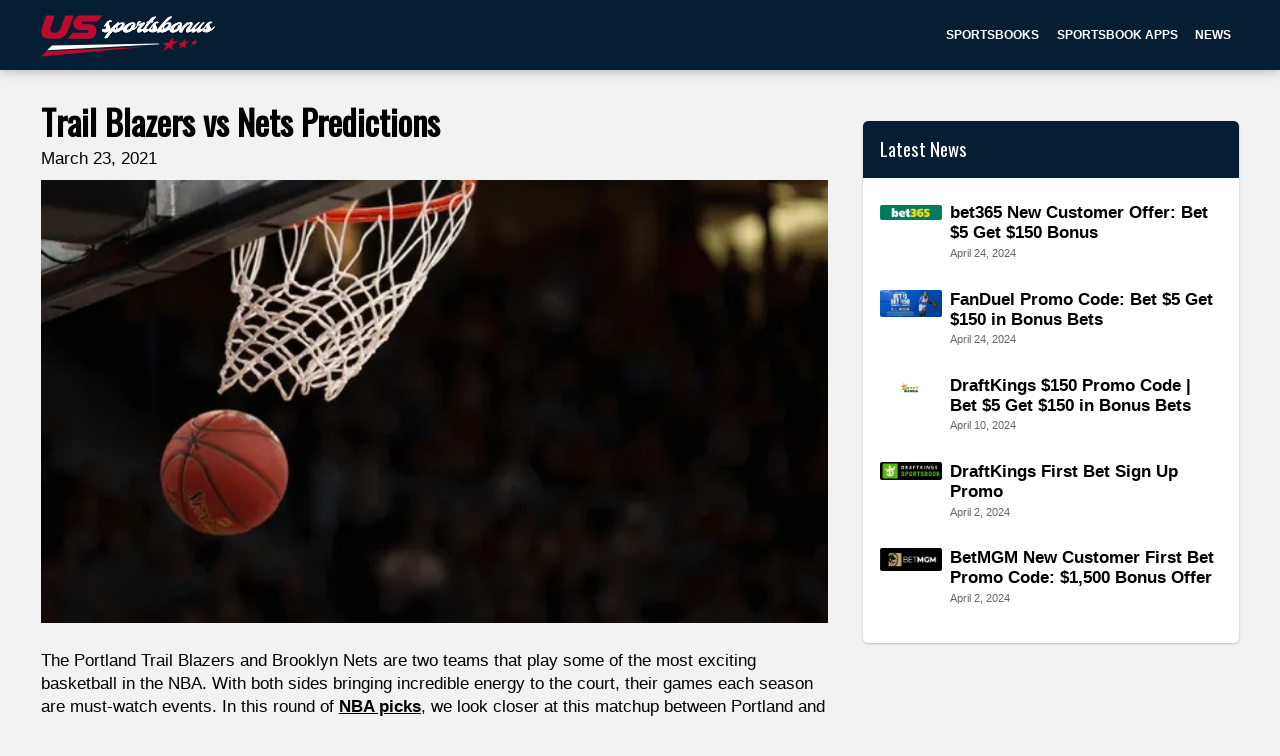

--- FILE ---
content_type: text/html
request_url: https://ussportsbonus.com/trail-blazers-vs-nets/
body_size: 48104
content:
<!DOCTYPE html><html data-n-head-ssr="" lang="en" data-n-head="%7B%22lang%22:%7B%22ssr%22:%22en%22%7D%7D"><head>
    <!-- load the twitter widget script -->
    <script sync="" src="https://platform.twitter.com/widgets.js"></script>
    
    <!-- Google tag (gtag.js) -->
    <script async="" src="https://www.googletagmanager.com/gtag/js?id=G-RVQ8E72956"></script>
    <script>function gtag(){dataLayer.push(arguments)}window.dataLayer=window.dataLayer||[],gtag("js",new Date),gtag("config","G-RVQ8E72956")</script>
    <title>Trail Blazers vs Nets Predictions - Betting Pick &amp; Where to Bet</title><meta data-n-head="ssr" charset="utf-8"><meta data-n-head="ssr" name="google-site-verification" content="awZRp5Fmn15TEQ24434m4Cg3HoOSEE7f5NmOkP9tjgg"><meta data-n-head="ssr" name="viewport" content="width=device-width, initial-scale=1"><meta data-n-head="ssr" name="msapplication-TileColor" content="#051e34"><meta data-n-head="ssr" name="theme-color" content="#051e34"><meta data-n-head="ssr" name="robots" content="index, follow, max-snippet:-1, max-image-preview:large, max-video-preview:-1"><meta data-n-head="ssr" property="og:locale" content="en_US"><meta data-n-head="ssr" property="og:type" content="website"><meta data-n-head="ssr" property="og:site_name" content="US Online Sports Betting - Picks, Promo Codes &amp; Reviews"><meta data-n-head="ssr" property="og:image:width" content="900"><meta data-n-head="ssr" property="og:image:height" content="473"><meta data-n-head="ssr" data-hid="charset" charset="utf-8"><meta data-n-head="ssr" data-hid="mobile-web-app-capable" name="mobile-web-app-capable" content="yes"><meta data-n-head="ssr" data-hid="apple-mobile-web-app-title" name="apple-mobile-web-app-title" content="US Online Sports Betting - Picks, Promo Codes &amp; Reviews"><meta data-n-head="ssr" data-hid="og:type" name="og:type" property="og:type" content="website"><meta data-n-head="ssr" data-hid="og:site_name" name="og:site_name" property="og:site_name" content="US Online Sports Betting - Picks, Promo Codes &amp; Reviews"><meta data-n-head="ssr" data-hid="og:url" name="og:url" property="og:url" content="https://ussportsbonus.com/trail-blazers-vs-nets/"><meta data-n-head="ssr" data-hid="description" name="description" content="Trail Blazers vs Nets Predictions  🏀 NBA matchup between Portland Trail Blazers vs  Brooklyn Nets  ✅ The best pick, odds, where to watch &amp; bet on online ✅"><meta data-n-head="ssr" data-hid="og:description" name="og:description" property="og:description" content="Trail Blazers vs Nets Predictions  🏀 NBA matchup between Portland Trail Blazers vs  Brooklyn Nets  ✅ The best pick, odds, where to watch &amp; bet on online ✅"><meta data-n-head="ssr" data-hid="og:image" property="og:image" content="https://spixler-production.nyc3.digitaloceanspaces.com/NBA_4_e1573728966882_5ae66f82ea.jpg"><meta data-n-head="ssr" property="og:image:width" content="734"><meta data-n-head="ssr" property="og:image:height" content="413"><meta data-n-head="ssr" data-hid="og:title" name="og:title" property="og:title" content="Trail Blazers vs Nets Predictions - Betting Pick &amp; Where to Bet"><meta data-n-head="ssr" name="googlebot-news" content="index"><link data-n-head="ssr" rel="icon" type="image/x-icon" href="/favicon.ico"><link data-n-head="ssr" rel="shortcut icon" type="image/x-icon" href="/favicon.ico"><link data-n-head="ssr" rel="preconnect" href="https://cms.spixler.com"><link data-n-head="ssr" rel="preconnect" href="https://cdn.jsdelivr.net"><link data-n-head="ssr" rel="preconnect" href="https://ik.imagekit.io"><link data-n-head="ssr" data-hid="shortcut-icon" rel="shortcut icon" href="/_nuxt/icons/icon_64x64.272bf0.png"><link data-n-head="ssr" data-hid="apple-touch-icon" rel="apple-touch-icon" href="/_nuxt/icons/icon_512x512.272bf0.png" sizes="512x512"><link data-n-head="ssr" rel="manifest" href="/_nuxt/manifest.cc8fdedb.json" data-hid="manifest"><link data-n-head="ssr" rel="canonical" href="https://ussportsbonus.com/trail-blazers-vs-nets/"><link data-n-head="ssr" rel="preload" as="image" href="https://ik.imagekit.io/spixler/tr:w-600,q-integer:80,f-auto/NBA_4_e1573728966882_5ae66f82ea.jpg"><script data-n-head="ssr" src="/js/index.js" defer=""></script><script data-n-head="ssr" data-hid="gtm-script">if(!window._gtm_init){window._gtm_init=1;(function(w,n,d,m,e,p){w[d]=(w[d]==1||n[d]=='yes'||n[d]==1||n[m]==1||(w[e]&&w[e][p]&&w[e][p]()))?1:0})(window,navigator,'doNotTrack','msDoNotTrack','external','msTrackingProtectionEnabled');(function(w,d,s,l,x,y){w[x]={};w._gtm_inject=function(i){if(w.doNotTrack||w[x][i])return;w[x][i]=1;w[l]=w[l]||[];w[l].push({'gtm.start':new Date().getTime(),event:'gtm.js'});var f=d.getElementsByTagName(s)[0],j=d.createElement(s);j.async=true;j.src='https://www.googletagmanager.com/gtm.js?id='+i;f.parentNode.insertBefore(j,f);};w[y]('GTM-PXNT8R6')})(window,document,'script','dataLayer','_gtm_ids','_gtm_inject')}</script><script data-n-head="ssr" data-hid="nuxt-jsonld-bf0c2c27" type="application/ld+json">
{
  "@context": "https://schema.org",
  "@graph": [
    {
      "@context": "https://schema.org",
      "@type": "Organization",
      "@id": "https://ussportsbonus.com/#organization",
      "name": "US Online Sports Betting - Picks, Promo Codes & Reviews",
      "legalName": "US Online Sports Betting - Picks, Promo Codes & ReviewsLtd",
      "url": "https://ussportsbonus.com",
      "logo": {
        "@type": "ImageObject",
        "@id": "https://ussportsbonus.com/#logo",
        "inLanguage": "en-US",
        "url": "https://ussportsbonus.com/logo-square.png",
        "width": 500,
        "height": 500,
        "caption": "US Online Sports Betting - Picks, Promo Codes & Reviews"
      },
      "image": {
        "@id": "https://ussportsbonus.com/#logo"
      },
      "foundingDate": 2019,
      "address": {
        "@type": "PostalAddress",
        "streetAddress": "221 River Street, 9th Floor",
        "addressRegion": "NJ",
        "postalCode": "07030",
        "addressCountry": "USA"
      },
      "contactPoint": {
        "@type": "ContactPoint",
        "contactType": "customer support",
        "email": "info@ussportsbonus.com"
      },
      "sameAs": [
        "https://www.facebook.com/USSportsbonus/",
        "https://www.youtube.com/channel/UCc0bN4VN2seGIyVXreJcUXg",
        "https://www.instagram.com/ussportsbonus/",
        "https://twitter.com/ussportsbonus"
      ]
    },
    {
      "@type": "NewsArticle",
      "@id": "https://ussportsbonus.com/trail-blazers-vs-nets/#article",
      "mainEntityOfPage": {
        "@type": "WebPage",
        "@id": "https://ussportsbonus.com/trail-blazers-vs-nets/#webpage"
      },
      "headline": "Trail Blazers vs Nets Predictions",
      "description": "Online Sports Betting - Best Sports Betting Sites",
      "image": {
        "@type": "ImageObject",
        "@id": "https://ussportsbonus.com/trail-blazers-vs-nets/#primaryimage",
        "inLanguage": "en-US",
        "url": "https://spixler-production.nyc3.digitaloceanspaces.com/NBA_4_e1573728966882_5ae66f82ea.jpg",
        "contentUrl": "https://spixler-production.nyc3.digitaloceanspaces.com/NBA_4_e1573728966882_5ae66f82ea.jpg",
        "width": 734,
        "height": 413,
        "caption": "Trail Blazers vs Nets Predictions"
      },
      "author": {
        "@type": "Person",
        "name": "Jay Sanin",
        "url": "https://ussportsbonus.com/author/jay-sanin/",
        "description": "Jay Sanin is a sports writer and broadcaster from Albany, NY. He has covered sports betting and the gambling industry since 2013."
      },
      "publisher": {
        "@type": "Organization",
        "@id": "https://ussportsbonus.com/#organization"
      },
      "inLanguage": "en-US"
    },
    {
      "@type": "ImageObject",
      "@id": "https://ussportsbonus.com/trail-blazers-vs-nets/#primaryimage",
      "inLanguage": "en-US",
      "url": "https://spixler-production.nyc3.digitaloceanspaces.com/NBA_4_e1573728966882_5ae66f82ea.jpg",
      "contentUrl": "https://spixler-production.nyc3.digitaloceanspaces.com/NBA_4_e1573728966882_5ae66f82ea.jpg",
      "width": 734,
      "height": 413,
      "caption": "Trail Blazers vs Nets Predictions"
    },
    {
      "@type": "BreadcrumbList",
      "@id": "https://ussportsbonus.com/trail-blazers-vs-nets/#breadcrumb",
      "itemListElement": [
        {
          "@type": "ListItem",
          "position": 1,
          "name": "Trail Blazers vs Nets Predictions",
          "item": "https://ussportsbonus.com/trail-blazers-vs-nets/"
        }
      ]
    },
    {
      "@type": "FAQPage",
      "mainEntity": [
        {
          "@type": "Question",
          "name": "Can I bet on Nets vs Trail Blazers?",
          "acceptedAnswer": {
            "@type": "Answer",
            "text": "<p>Yes, it is often possible to bet on games between the Portland Trail Blazers and Brooklyn Nets. Whether the game is held at Moda Center or Barclays Center, most sportsbooks offer betting action when these sides play each other. Bettors should check the laws in their states to make sure they can legally place wagers on this sporting event.</p>"
          }
        },
        {
          "@type": "Question",
          "name": "Which team has the upper hand in this matchup?",
          "acceptedAnswer": {
            "@type": "Answer",
            "text": "<p>The results when the Nets and Trail Blazers play are mixed. Each team has been able to win over the other some of the time, without there being a clearly superior side throughout their history. This makes games between the Nets and Blazers exciting, as you never know just who is going to get the win.</p>"
          }
        },
        {
          "@type": "Question",
          "name": "Do these teams play often?",
          "acceptedAnswer": {
            "@type": "Answer",
            "text": "<p>How often the Nets and Trail Blazers take on one another each season depends on that year’s schedule. With these sides being in opposite conferences, their games against one another can be sporadic and may only happen once or twice a season. With all of the star players on each side, though, this matchup is a high profile event when they do get together.</p>"
          }
        }
      ]
    }
  ]
}
</script><noscript data-n-head="ssr" data-hid="305080c9"><style></style></noscript><style data-vue-ssr-id="2896cfb7:0 7b08f6e7:0 069f8506:0 e75ea904:0 b69e4aaa:0 5b880462:0 1d084590:0 77022490:0 ac6151a0:0 14360d10:0 49b05a45:0 b2462ba0:0 dfb0ef86:0 61d45e98:0 15c665fe:0 030fdcff:0 35ddfdab:0 61f8f316:0 f9e13ecc:0 74a3973c:0 f75dcad0:0 6ef740b2:0 54190ea7:0 d1f64372:0 7d9cada3:0 9c034284:0 3d649315:0 32388f5c:0 c7f91f20:0 e99673d6:0">*{margin:0;padding:0;color:inherit;border:none;box-sizing:border-box;font-size:inherit;font-family:inherit;background:transparent;box-shadow:none}body,html{height:100%}body{overflow-y:scroll}img,svg{max-width:100%;max-height:100%;flex-shrink:0}hr{border-bottom:1px solid}::-moz-placeholder{color:#000;color:currentColor;opacity:.5}::placeholder{color:#000;color:currentColor;opacity:.5}.white-text::-moz-placeholder,.white-text ::-moz-placeholder{color:#fff;color:currentColor;opacity:.5}.white-text::placeholder,.white-text ::placeholder{color:#fff;color:currentColor;opacity:.5}.a,a{text-decoration:underline;color:#40bb32;cursor:pointer;transition:color .2s}.a:hover,a:hover{color:#85bb32}.link-simple{text-decoration:none;color:inherit;transition:opacity .2s}.link-simple:hover{color:inherit;opacity:.5}.bordered{border:1px solid}html{font-family:sans-serif;font-size:calc(12px + .4vw);line-height:1.6}@media (max-width:500px){html{font-size:14px}}@media (min-width:1500px){html{font-size:18px}}.code,code{font-family:monospace}.h1,h1{font-size:3.3em;line-height:1.3}.h1,.h2,h1,h2{font-weight:700}.h2,h2{font-size:1.8em;line-height:1.45}.h3,h3{font-size:1.3em}.h3,.h4,.h5,.h6,h3,h4,h5,h6{font-weight:700}ul{margin-left:1em}ol{counter-reset:section;list-style-type:none}ol ol{margin-left:1em}ol li:before{counter-increment:section;content:counters(section,".") ". ";font-feature-settings:"tnum"}.list-simple{margin-left:0;list-style:none;counter-reset:none}.list-simple li:before{content:none}.small{font-size:.75em}@media (max-width:35rem){.small{font-size:.85em}}.big{font-size:1.5em}.bigger{font-size:2em}.size-reset{font-size:1rem}.text-center{text-align:center}.text-right{text-align:right}.text-left{text-align:left}.text-justified{text-align:justify;-webkit-hyphens:auto;hyphens:auto}.b,.bold,b{font-weight:700}.i,.italic,i{font-style:italic}.shadow-text{text-shadow:1px 1px #000}:root{--gap:2rem}@media (max-width:35rem){:root{--gap:1.25em}}.grid{--padding:1rem;display:flex;flex-wrap:wrap;margin:calc(var(--padding)*-1);width:calc(100% + var(--padding)*2)}@media (max-width:35rem){.grid{--padding:.625em}}.col{width:100%;padding:var(--padding)}@media (min-width:0em){.col--sm-0{display:none}.col--sm-1{width:8.33333%}.col--sm-1,.col--sm-2{padding:var(--padding);display:block}.col--sm-2{width:16.66667%}.col--sm-3{width:25%}.col--sm-3,.col--sm-4{padding:var(--padding);display:block}.col--sm-4{width:33.33333%}.col--sm-5{width:41.66667%}.col--sm-5,.col--sm-6{padding:var(--padding);display:block}.col--sm-6{width:50%}.col--sm-7{width:58.33333%}.col--sm-7,.col--sm-8{padding:var(--padding);display:block}.col--sm-8{width:66.66667%}.col--sm-9{width:75%}.col--sm-9,.col--sm-10{padding:var(--padding);display:block}.col--sm-10{width:83.33333%}.col--sm-11{width:91.66667%}.col--sm-11,.col--sm-12{padding:var(--padding);display:block}.col--sm-12{width:100%}}@media (min-width:35rem){.col--md-0{display:none}.col--md-1{width:8.33333%}.col--md-1,.col--md-2{padding:var(--padding);display:block}.col--md-2{width:16.66667%}.col--md-3{width:25%}.col--md-3,.col--md-4{padding:var(--padding);display:block}.col--md-4{width:33.33333%}.col--md-5{width:41.66667%}.col--md-5,.col--md-6{padding:var(--padding);display:block}.col--md-6{width:50%}.col--md-7{width:58.33333%}.col--md-7,.col--md-8{padding:var(--padding);display:block}.col--md-8{width:66.66667%}.col--md-9{width:75%}.col--md-9,.col--md-10{padding:var(--padding);display:block}.col--md-10{width:83.33333%}.col--md-11{width:91.66667%}.col--md-11,.col--md-12{padding:var(--padding);display:block}.col--md-12{width:100%}}@media (min-width:72rem){.col--lg-0{display:none}.col--lg-1{width:8.33333%}.col--lg-1,.col--lg-2{padding:var(--padding);display:block}.col--lg-2{width:16.66667%}.col--lg-3{width:25%}.col--lg-3,.col--lg-4{padding:var(--padding);display:block}.col--lg-4{width:33.33333%}.col--lg-5{width:41.66667%}.col--lg-5,.col--lg-6{padding:var(--padding);display:block}.col--lg-6{width:50%}.col--lg-7{width:58.33333%}.col--lg-7,.col--lg-8{padding:var(--padding);display:block}.col--lg-8{width:66.66667%}.col--lg-9{width:75%}.col--lg-9,.col--lg-10{padding:var(--padding);display:block}.col--lg-10{width:83.33333%}.col--lg-11{width:91.66667%}.col--lg-11,.col--lg-12{padding:var(--padding);display:block}.col--lg-12{width:100%}}.margin-top-negative{margin-top:-2rem}.padding-top-negative{padding-top:-2rem}.margin-top-text{margin-top:.3em}.padding-top-text{padding-top:.3em}.margin-top-small{margin-top:1em}.padding-top-small{padding-top:1em}.margin-top{margin-top:2rem}.padding-top{padding-top:2rem}.margin-top-big{margin-top:3em}.padding-top-big{padding-top:3em}.margin-top-bigger{margin-top:6em}.padding-top-bigger{padding-top:6em}.margin-right-negative{margin-right:-2rem}.padding-right-negative{padding-right:-2rem}.margin-right-text{margin-right:.3em}.padding-right-text{padding-right:.3em}.margin-right-small{margin-right:1em}.padding-right-small{padding-right:1em}.margin-right{margin-right:2rem}.padding-right{padding-right:2rem}.margin-right-big{margin-right:3em}.padding-right-big{padding-right:3em}.margin-right-bigger{margin-right:6em}.padding-right-bigger{padding-right:6em}.margin-bottom-negative{margin-bottom:-2rem}.padding-bottom-negative{padding-bottom:-2rem}.margin-bottom-text{margin-bottom:.3em}.padding-bottom-text{padding-bottom:.3em}.margin-bottom-small{margin-bottom:1em}.padding-bottom-small{padding-bottom:1em}.margin-bottom{margin-bottom:2rem}.padding-bottom{padding-bottom:2rem}.margin-bottom-big{margin-bottom:3em}.padding-bottom-big{padding-bottom:3em}.margin-bottom-bigger{margin-bottom:6em}.padding-bottom-bigger{padding-bottom:6em}.margin-left-negative{margin-left:-2rem}.padding-left-negative{padding-left:-2rem}.margin-left-text{margin-left:.3em}.padding-left-text{padding-left:.3em}.margin-left-small{margin-left:1em}.padding-left-small{padding-left:1em}.margin-left{margin-left:2rem}.padding-left{padding-left:2rem}.margin-left-big{margin-left:3em}.padding-left-big{padding-left:3em}.margin-left-bigger{margin-left:6em}.padding-left-bigger{padding-left:6em}.center-width{width:100%;max-width:72rem;margin-left:auto;margin-right:auto}.center-width--medium{max-width:48rem}.center-width--small{max-width:36rem}.container{padding:2rem 4rem}@media (max-width:35rem){.container{padding:1rem 2rem}}.container-small{padding:1em}.container-big{padding:8rem 4rem}.flex{display:flex}.flex--column{flex-direction:column}.flex--apart{justify-content:space-between}.flex--h-center{justify-content:center}.flex--v-center{align-items:center}.flex--right{justify-content:flex-end}.flex--wrap{flex-wrap:wrap}.toolstrip{display:flex}.toolstrip--no-margin{margin:-1rem}.toolstrip>*{margin:1rem}.block{display:block}.inline-block{display:inline-block}.full-width{width:100%}.full-height{height:100%}.primary{background-color:#051e34!important}.primary-lighter{background-color:#0e5491!important}.primary-light{background-color:#1c89e9!important}.primary-faded{background-color:#79b9f2!important}.primary-transparent{background-color:rgba(5,30,52,.6)!important}.primary-text{color:#051e34!important}.secondary{background-color:#40bb32!important}.secondary-lighter{background-color:#82db78!important}.secondary-light{background-color:#cdf0c9!important}.secondary-faded{background-color:#fff!important}.secondary-transparent{background-color:rgba(64,187,50,.6)!important}.secondary-text{color:#40bb32!important}.black{background-color:#000!important}.black-lighter{background-color:#333!important}.black-light{background-color:#666!important}.black-faded{background-color:#999!important}.black-transparent{background-color:rgba(0,0,0,.6)!important}.black-text{color:#000!important}.gray{background-color:#666!important}.gray-lighter{background-color:#999!important}.gray-light{background-color:#ccc!important}.gray-faded{background-color:#fff!important}.gray-transparent{background-color:hsla(0,0%,40%,.6)!important}.gray-text{color:#666!important}.white,.white-faded,.white-light,.white-lighter{background-color:#fff!important}.white-transparent{background-color:hsla(0,0%,100%,.6)!important}.white-text{color:#fff!important}.headers-background{background-color:#051e34!important}.headers-background-lighter{background-color:#0e5491!important}.headers-background-light{background-color:#1c89e9!important}.headers-background-faded{background-color:#79b9f2!important}.headers-background-transparent{background-color:rgba(5,30,52,.6)!important}.headers-background-text{color:#051e34!important}.card{border-radius:.3em;background-color:#fff;box-shadow:0 .3em .7em rgba(0,0,0,.4)}.card>:first-child{border-top-left-radius:.3em;border-top-right-radius:.3em}.card>:last-child{border-bottom-left-radius:.3em;border-bottom-right-radius:.3em}.card__image{padding-bottom:50%;position:relative;background:50% 50%/cover}.card__title{color:#fff;font-size:1.8em;font-weight:700;position:absolute;top:2rem;bottom:2rem;left:2rem;right:2rem;display:flex;align-items:center;justify-content:center;text-shadow:1px 1px 3px #000}.card__body{padding:2rem;padding:var(--gap)}.pagination{display:flex;margin-top:2em}.pagination__item{width:2em;height:2em;background:#fff;border:2px solid;border-right:none;display:flex;align-items:center;justify-content:center;color:#40bb32;transition:background-color .2s}.pagination__item--active{color:#fff;background:#40bb32;border-color:#40bb32;pointer-events:none}.pagination__item:hover{background:#a7e6a0}.pagination__first{border-top-left-radius:.3em;border-bottom-left-radius:.3em}.pagination__last{border-top-right-radius:.3em;border-bottom-right-radius:.3em;border-right:2px solid}.popup{transition:background-color .6s;position:fixed;top:0;left:0;bottom:0;right:0;display:flex;align-items:center;justify-content:center;pointer-events:none;z-index:3000}.popup,.popup__body{padding:2rem;padding:var(--gap)}.popup__body{border-radius:.3em;background-color:#fff;box-shadow:0 .3em .7em rgba(0,0,0,.4);transition:transform .3s ease-in-out;transform:scale(0);max-height:100%;max-width:100%;overflow-y:auto}.popup__content{transition:opacity .2s;opacity:0}.popup--visible{background:rgba(0,0,0,.5);transition:background-color .3s;pointer-events:all}.popup--visible .popup__body{transition:transform .3s;transform:scale(1)}.popup--visible .popup__content{transition:opacity .3s .2s;opacity:1}table{border-collapse:collapse;width:100%}table caption{margin-bottom:1em;font-weight:700;text-align:left;font-size:1.2em}td,th{padding:.5em;border:1px solid;text-align:left}thead{border-bottom:3px solid}th{font-weight:700}tfoot{border-top:3px solid}.number-cell{text-align:right;font-feature-settings:"tnum"}.stripped td,.stripped th{border:none}.stripped tr:nth-child(2n) td,.stripped tr:nth-child(2n) th{background-color:#ddd}.btn,button{cursor:pointer}.btn{background-color:#40bb32;padding:.7em 1.5em;border-radius:.3em;min-width:15em;transition:background-color .2s,color .2s,opacity .2s,box-shadow .1s;text-align:center;color:#fff;text-decoration:none;display:inline-block;box-shadow:inset 0 0 0 #fff}.btn:hover{background-color:#82db78;color:#fff}.btn:active{box-shadow:inset 0 0 0 4px #fff}.btn[disabled]{color:#fff;pointer-events:none;background:#777}.btn--sec{background-color:#fff;color:#40bb32;border:2px solid #40bb32;box-shadow:inset 0 0 0 #40bb32}.btn--sec[disabled]{color:#777;pointer-events:none;background:#fff}.btn--sec:hover{color:#40bb32;background-color:#fff;opacity:.5}.btn--sec:active{box-shadow:inset 0 0 0 4px #40bb32}.btn--ghost{background-color:transparent;color:#051e34;border:#051e34;transition:background-color .2s,color .2s,opacity .2s}.btn--ghost[disabled]{color:#777;border-color:#777;pointer-events:none}.btn--ghost:hover{color:#051e34;opacity:.5}.checkbox,.radio{display:block;position:relative;margin:1em 0}.checkbox__input,.radio__input{position:absolute;left:-1000em;width:0;height:0}.checkbox__label,.radio__label{display:flex;align-items:center;cursor:pointer}.checkbox__label:before,.radio__label:before{content:"";display:inline-block;width:1.3em;height:1.3em;background:#fff;border:2px solid #40bb32;margin-right:.5em;transition:background-color .2s,box-shadow .2s}.checkbox__input:checked+.checkbox__label:before,.checkbox__input:checked+.radio__label:before,.radio__input:checked+.checkbox__label:before,.radio__input:checked+.radio__label:before{background:#40bb32;box-shadow:inset 0 0 0 .1em #fff}.radio__label:before{border-radius:50%}.input__element{padding:.7em 1.5em;border-bottom:2px solid;transition:border-color .2s;width:100%}.input__element:focus,.input__element:hover{border-color:#40bb32}.input__element+.label{margin-top:.3em}.input:hover>.input__label,.input__element:focus+.input__label{color:#40bb32}.input__label{display:block;transition:color .2s}textarea{border:2px solid;transition:border-color .2s;padding:.7em 1.5em;width:100%;max-width:100%;min-width:10em;min-height:10em}textarea:focus,textarea:hover{border-color:#40bb32}.error{color:#c53623}.select{display:block;font-size:inherit;font-family:inherit;font-weight:400;color:inherit;line-height:inherit;padding:.7em 2.6em .7em 1.5em;width:100%;max-width:100%;border-bottom:2px solid #000;-moz-appearance:none;-webkit-appearance:none;appearance:none;background-color:#fff;background:url("data:image/svg+xml;charset=utf-8,%3Csvg xmlns='http://www.w3.org/2000/svg' width='100' height='100'%3E%3Cpath d='M88.222 29.667L50 59.741 11.778 29.667l-2.44 5.342L50 75.432l40.662-40.423z'/%3E%3C/svg%3E") no-repeat right .7em top 50%/1.2em auto;transition:border-color .2s,color .2s;cursor:pointer}.select::-ms-expand{display:none}.select:focus,.select:hover{border-color:#40bb32;color:#40bb32}.select option{font-weight:400;color:#000}.select option:not([value]),.select option[value=""]{color:#666}
@font-face{font-family:"Oswald";font-style:normal;font-weight:400;font-display:swap;src:url([data-uri])}svg{fill:currentColor;stroke:currentColor}body{background:#f2f2f3}@media (max-width:35rem){html{font-size:16px!important}}.close{position:absolute;right:32px;top:32px;width:25px;height:25px;opacity:.3;cursor:pointer}.close:hover{opacity:1}.close:after,.close:before{position:absolute;left:15px;content:" ";height:15px;width:2px;background-color:#333}.close:before{transform:rotate(45deg)}.close:after{transform:rotate(-45deg)}.sticky-bar{position:-webkit-sticky;position:sticky;top:80px}.content-section figure{overflow-x:auto}.mob-campaigns{display:none}@media (max-width:71.9rem){.mob-campaigns{display:block}}body{color:#000;font-weight:300}.h1,.h2,.h3,.h4 .h5 .h6,h1,h2,h3,h4,h5,h6{font-family:"Oswald",sans-serif;line-height:120%;margin:.8rem 0 .3rem;color:#000}blockquote{font-size:1.3em;line-height:1.3;font-weight:700;padding-left:1rem;border-left:5px solid;margin:.75em 0}.h1,h1{font-size:2rem}.h2,h2{font-size:1.5rem}.h3,h3{font-size:1.15rem}.h6,h6{font-size:.8rem;margin:0}p{margin-bottom:.7em}li,p,td,th{margin-top:1rem;font-size:1rem;line-height:1.4rem}@media (max-width:35rem){li,p,td,th{font-size:1rem}}.prose h1,.prose h2,.prose h3,.prose h4{margin-top:1em;margin-bottom:.3em;color:#000}.prose ol,.prose p,.prose table,.prose ul{margin-bottom:1em}.prose li{margin-left:1.5em;list-style-position:outside;position:relative}.prose li:before{position:absolute;left:-1.5em}.prose img{height:auto}.prose hr{margin:1em 0}.prose figure{margin-top:1em;margin-bottom:1em}@media (min-width:35rem){.prose p{-webkit-hyphens:auto;hyphens:auto;text-align:justify}}.prose li>p:only-child{display:inline}.cons.ul,.cons ul,.pros.ul,.pros ul{list-style:none;margin-left:0;margin-top:0}.cons.ul li,.cons ul li,.pros.ul li,.pros ul li{position:relative;margin-left:1em}.cons.ul li:before,.cons ul li:before,.pros.ul li:before,.pros ul li:before{font-weight:700;position:absolute;left:-1em}.pros li:before{content:"+";color:#40bb32}.cons li:before{content:"–";color:#051e34}.bigger{line-height:1.4}.small{font-size:.9em}@media (max-width:35rem){.small{font-size:.95em}}.big{font-size:1.27em;line-height:1.5}.smaller{font-size:.85em}.unimp{opacity:.68;font-size:.8em;line-height:1.4}.uppercase{text-transform:uppercase}.bold{font-weight:700}table td{vertical-align:top}.line-through-heading:after,.line-through-heading:before{content:"";border-bottom:3px solid #051e34;width:50%;height:.6em;position:absolute;top:0}.line-through-heading{position:relative;font-family:Oswald;font-size:1.8rem;text-align:center;line-height:2.3rem;margin:1rem 0;overflow:hidden}@media (max-width:35rem){.line-through-heading{font-size:1.4rem;line-height:2rem}}.line-through-heading:before{margin-left:calc(-50% - 30px)}.line-through-heading:after{margin-left:30px}.decorated-content h1,.decorated-content h2{position:relative;text-align:center;line-height:120%;margin:1.2rem 0 1rem;overflow:hidden;border-bottom:none!important}strong{font-size:1rem}a,strong{color:#000}a{text-decoration:underline}a:hover{text-decoration:none!important}.container{padding:1rem}@media only screen and (max-width:880px){.sm-full{max-width:100%;width:100%}}.borderless,.borderless td,.borderless tr{border:0}.small-paddings td{padding:5px}.btn{position:relative;line-height:1rem;cursor:pointer;margin:0;overflow:hidden}.btn--sm{min-width:0;font-size:80%}.btn--md,.btn--sm{white-space:nowrap}.btn--md{font-size:100%}.btn--lg{font-size:130%;white-space:nowrap}.btn--primary{color:#fff!important;background-color:#051e34;text-transform:uppercase;letter-spacing:.3px}.btn--primary:hover{opacity:.7;color:#fff;background-color:#051e34}.btn--disabled{transform:scale(1)!important;cursor:auto!important}.btn--secondary{color:#fff!important;background-color:#40bb32;text-transform:uppercase;letter-spacing:.3px}.btn--secondary:after{background:#fff;content:"";height:155px;left:-75px;opacity:.15;position:absolute;top:-50px;transform:rotate(35deg);transition:all .55s cubic-bezier(.19,1,.22,1);width:50px;z-index:-10}.btn--secondary:hover{opacity:.7;color:#fff;background-color:#40bb32}.btn--secondary:hover:after{left:120%;transition:all .55s cubic-bezier(.19,1,.22,1)}.btn--gray{background-color:#666;color:#fff!important}.btn--gray:hover{opacity:.7;color:#fff;background-color:#666}.btn--gray:hover:after{left:120%;transition:all .55s cubic-bezier(.19,1,.22,1)}.btn--white{background:#fff;color:#000;border-color:#fff;-ms-box-shadow:0 1px 3px rgba(0,0,0,.12),0 1px 2px rgba(0,0,0,.1);-o-box-shadow:0 1px 3px rgba(0,0,0,.12),0 1px 2px rgba(0,0,0,.1);box-shadow:0 1px 3px rgba(0,0,0,.12),0 1px 2px rgba(0,0,0,.1)}.btn--white:hover{opacity:.7;color:#000;background-color:#fff}.btn--white img{height:18px;position:relative;top:-1px;left:2px}.btn--outline{color:#fff;border:2px solid #fff;background-color:transparent;transition:.2s linear}.btn--outline:hover{background-color:transparent!important;color:#fff;transform:scale(1.1)}.btn--outline.btn--active{background-color:#fff;color:#051e34}.btn--outline.btn--active:hover{background-color:#fff!important;color:#051e34}.btn--outline-primary{color:#051e34;border:2px solid #051e34;background-color:transparent}.btn--outline-primary:hover{background-color:#051e34;color:#fff}.btn--rounded{border-radius:2rem}.btn--full{width:100%!important}.page-title{margin:0}.img--round-1{border-radius:1rem}.content-blocks h1{font-size:2rem;color:#000;margin-top:2rem}.content-blocks h1 b,.content-blocks h1 strong{font-size:2rem}.content-blocks h2,.content-blocks h2 b,.content-blocks h2 strong{font-size:1.5rem}.content-blocks h3{margin-top:1rem;font-size:1.15rem}.content-blocks h3 b,.content-blocks h3 strong{font-size:1.15rem}.content-blocks .card,.content-blocks .content-section{margin-bottom:1rem}.content-blocks .content-section table tr td{border:0}.content-blocks .content-section table tr:first-child td{background-color:#051e34;color:#fff!important}.content-blocks .content-section table tr:first-child td strong{color:#fff}.content-blocks .content-section table tr:nth-child(odd){background-color:#fff}.content-blocks .content-section .content-faq h2,.content-blocks .content-section .content-faq h3{margin-top:0}.content-blocks .content-section .content-faq__question p{border-left:3px solid #40bb32;padding-left:.5rem;margin:.5rem 0 .3rem}.content-blocks .content-section .content-faq__question h5{text-transform:uppercase}.content-blocks .content-section .content-howto h2,.content-blocks .content-section .content-howto h3{margin-top:0}.content-blocks .content-section .content-text ul{padding:.2rem 0;text-indent:-.5rem;margin:.2rem 0 .2rem 1rem}.content-blocks .content-section .content-text ul li{list-style:none;margin-bottom:10px}.content-blocks .content-section .content-text ul li:before{content:"\2022";color:#666;font-size:1.9rem;vertical-align:bottom;line-height:1.4rem;font-weight:700;display:inline-block;width:.5rem}.content-blocks .content-section .content-image__text{padding:0;margin:0;font-size:70%}.content-blocks .content-section .content-image img{width:100%}.content-blocks .content-section .card{padding:2rem}.content-blocks .content-section-header{margin-top:2rem;margin-bottom:0}.content-blocks .news-articles-hero__title{font-size:2rem;font-weight:700}.content-blocks .news-articles-hero__date{text-transform:uppercase;font-size:.8rem;color:#666;font-weight:700;margin-bottom:1rem}.content-blocks a{color:#000}.content-blocks h1,.decorated-content h1{position:relative;text-align:center;line-height:120%;margin:1.2rem 0 1rem;overflow:hidden;border-bottom:none!important}.card{box-shadow:0 1px 3px rgba(0,0,0,.12),0 1px 2px rgba(0,0,0,.1);padding:1rem}.card.no-padding{padding:0}.page-hero{text-align:center}.page-hero h1{margin:3rem 0}.full-height{height:100%;min-height:100%}.slide-enter-active{transition-duration:.4s;transition-timing-function:ease}.slide-leave-active{transition-duration:.4s;transition-timing-function:cubic-bezier(0,1,.5,1)}.slide-enter-to,.slide-leave{max-height:500px;overflow:hidden}.slide-enter,.slide-leave-to{overflow:hidden;max-height:0}.show-enter-active,.show-leave-enter{transform:translateY(0);transition:all .3s linear}.show-enter,.show-leave-to{transform:translateY(100%)}.page-with-sidebar .tops-top-operators-by-states__tab-img{display:none}.page-with-sidebar .tops-top-operators-by-states__tab-text{padding-left:0!important}.page-with-sidebar .promotions-informer__logos{display:none}.page-with-sidebar .promotions-informer__operator{width:30%}@media (max-width:72rem){.page-with-sidebar .promotions-informer__operator{width:60%}}.page-with-sidebar .promotions-informer__promo{width:30%}@media (max-width:72rem){.page-with-sidebar .promotions-informer__promo{width:40%}}.page-with-sidebar .promotions-informer__advantages{width:40%}.tooltip{padding:4px 8px;background:#000;color:#fff;position:fixed;border-radius:4px;font-size:14px;font-family:inherit;transform:translateX(-50%);z-index:9999;box-shadow:0 1px 5px rgba(0,0,0,.2);background:#051e34;pointer-events:none}.loader:after{content:"";background-image:linear-gradient(-45deg,hsla(0,0%,100%,.2) 25%,transparent 0,transparent 50%,hsla(0,0%,100%,.2) 0,hsla(0,0%,100%,.2) 75%,transparent 0,transparent);background-size:50px 50px;-webkit-animation:move 2s linear infinite;animation:move 2s linear infinite;border-top-right-radius:8px;border-bottom-right-radius:8px;border-top-left-radius:20px;border-bottom-left-radius:20px;overflow:hidden;-webkit-animation:loader-move 2s linear infinite;animation:loader-move 2s linear infinite}.loader:after,.loader__fade{position:absolute;top:0;left:0;bottom:0;right:0;z-index:90}.loader__fade{background:hsla(0,0%,100%,.2)}@-webkit-keyframes loader-move{0%{background-position:0 0}to{background-position:50px 50px}}@keyframes loader-move{0%{background-position:0 0}to{background-position:50px 50px}}


.nuxt-progress{position:fixed;top:0;left:0;right:0;height:2px;width:0;opacity:1;transition:width .1s,opacity .4s;background-color:#000;z-index:999999}.nuxt-progress.nuxt-progress-notransition{transition:none}.nuxt-progress-failed{background-color:red}
.top-margin{margin-top:70px}@media (max-width:71.9rem){.top-margin{margin-top:45px}}.transparent-header{background:transparent!important;box-shadow:none!important}.home-enter-active,.home-leave-active{transition:opacity .5s}.home-enter,.home-leave-active{opacity:0}@media (max-width:71.9rem){#page .page-hero__hero{padding-top:20px}}
.main-header{background:#051e34;box-shadow:0 0 .7em rgba(0,0,0,.3);z-index:100;position:fixed;left:0;right:0;top:0;width:100%;transition:.3s ease}.main-header svg .svg-s,.main-header svg .svg-u{fill:#bf0a30!important}.main-header svg .ussb-uper-line{fill:#fff!important}.main-header svg .ussb-stars{fill:#fff}.main-header--sticky{background:#fff!important}.main-header--sticky .main-header__logo .ussb-stars,.main-header--sticky .main-header__logo .ussb-uper-line{fill:#002868!important}.main-header--sticky .main-header__logo .ct-first{fill:#000!important}.main-header--sticky .main-header__logo .ct-second{fill:#fff!important}.main-header--sticky .main-menu__nav,.main-header--sticky .main-menu__odds{color:#000}.main-header--sticky .main-menu svg{color:#002868!important}.main-header__logo-link{flex-shrink:0;height:50px}@media (max-width:71.9rem){.main-header__logo-link{order:2}}.main-header__logo{color:transparent}.main-header__content{padding:.5em 1em;justify-content:space-between;height:70px}@media (max-width:71.9rem){.main-header__content{align-items:center;justify-content:space-between}}@media (max-width:72rem){.main-header__content{padding:.5em 1.25em}}@media (max-width:71.9rem){.main-menu{margin:0!important;order:1}}@media (min-width:72rem){.main-menu{margin-left:1rem;font-size:.8em}.main-menu__nav{display:flex;align-items:center;height:100%;font-size:.85em}.main-menu__nav>*{margin:0 .5rem}}.main-menu__mobile{display:none}@media (max-width:72rem){.main-menu__mobile{display:block!important}}.main-menu__desktop{display:block}@media (max-width:72rem){.main-menu__desktop,.main-menu__desktop-odds{display:none!important}}.main-menu__odds{display:none}@media (max-width:71.9rem){.main-menu__odds{display:flex;align-items:center;order:3}.main-menu__odds svg{width:20px;height:20px;margin-top:5px;margin-right:10px}}@media (max-width:72rem){.main-menu{margin-left:auto}.main-menu__mobile-btn{font-size:1.3em}.main-menu__underlay{background:rgba(0,0,0,.75);position:fixed;top:0;left:0;bottom:0;right:0;opacity:0;pointer-events:none;transition:opacity .5s}.main-menu__nav{position:fixed;left:-80%;top:0;bottom:0;overflow-y:auto;flex-direction:column;background:#051e34;box-shadow:0 .3em .7em rgba(0,0,0,.4);z-index:1;width:80%;transform:translateX(0);transition:transform .2s ease-in;margin-bottom:0}}@media (max-width:72rem) and (max-width:72rem){.main-menu__nav{background:#f3f3f3}}@media (max-width:72rem){.main-menu--open .main-menu__underlay{opacity:1;pointer-events:all}.main-menu--open .main-menu__nav{transform:translateX(100%);transition-timing-function:ease-out}}.main-menu__mobile-btn{display:flex;align-items:center}@media (min-width:72rem){.main-menu__mobile-btn{display:none}}#burger .st0{fill:none;stroke-width:2;stroke-linecap:round;stroke-miterlimit:10}.burger--active{color:#051e34!important}
.menu-link{position:relative;padding:.9em 0;font-weight:700;text-transform:uppercase;white-space:nowrap}.menu-link .link-simple{position:relative;text-decoration:none;transition:color .2s;color:inherit}.menu-link .link-simple.nuxt-link-active{text-decoration:underline}.menu-link__unfold{margin-top:-2px;height:1em;width:1em}.menu-link__unfold polyline{fill:none;stroke-linecap:round;stroke-linejoin:round;stroke-width:8px}@media (min-width:72rem){.menu-link{display:flex;align-items:center}.menu-link__unfold{margin-left:.5em}.menu-link__subitems{background:#fff;color:#000;position:absolute;padding:.5em 0;top:3.4em;left:0;width:100%;min-width:17em;box-shadow:0 .3em .7em rgba(0,0,0,.4);border-radius:.3em;transform-origin:top;pointer-events:none;opacity:0;z-index:10}.menu-link__subitems .menu-link{padding:.42em 1.2em;font-weight:700;white-space:normal}.menu-link__subitems .menu-link__subitems{top:0;left:calc(100% - .5em)}.menu-link__subitems .menu-link__unfold{transform:rotate(-90deg);margin-left:auto}.menu-link__subitems .menu-link a{color:#000!important}.menu-link__subitems>*{opacity:0}.menu-link__subitems>:first-child{margin-top:0}.menu-link:nth-last-child(2) .menu-link__subitems .menu-link__subitems{right:100%;left:auto}}@media (max-width:72rem){.menu-link{line-height:2em;margin-bottom:1em}.menu-link .menu-link{margin-bottom:0}.menu-link--has-subitems>.menu-link__unfold{font-size:1.4em;margin-left:.5em}.menu-link__subitems{padding-left:1.5em;display:none}.menu-link--open>.menu-link__subitems{display:block}.menu-link--open>.menu-link__unfold{transform:rotate(180deg)}}.menu-link:hover{z-index:11;transition-delay:1s}.menu-link:hover>.menu-link__subitems{pointer-events:all;opacity:1}.menu-link:hover>.menu-link__subitems>*{opacity:1}
.mob-menu__body{padding-left:20px}.mob-menu__header{position:relative;display:flex;align-items:center;border-bottom:1px solid #e0e0e0;padding:0 2.8rem .6rem 2rem;min-height:50px}.mob-menu__input{width:100%;border:none!important;outline:0!important;box-shadow:none!important;border-radius:26px;font:inherit;font-size:14px;line-height:26px;display:block;height:26px;min-height:26px;max-height:26px;padding:0 10px;background:rgba(0,0,0,.05);color:rgba(0,0,0,.7)}.mob-menu__label{display:none}.mob-menu__slode{position:relative}.mob-menu__cross{position:absolute;right:2px;top:15px;width:18px;height:18px;opacity:.3}.mob-menu__cross:hover{opacity:1}.mob-menu__cross:after,.mob-menu__cross:before{position:absolute;content:" ";height:18px;width:2px;background-color:#333}.mob-menu__cross:before{transform:rotate(45deg)}.mob-menu__cross:after{transform:rotate(-45deg)}.mob-menu__list{margin:0;padding-left:1.6rem;list-style:none}.mob-menu__link{height:40px;display:flex;justify-content:space-between;align-items:center;border-bottom:1px solid #e0e0e0;margin:0}.mob-menu__link a{padding-top:10px;padding-right:30%;padding-bottom:10px;font-size:1.1rem;text-decoration:none;color:rgba(0,0,0,.7)}.mob-menu__link-next{height:100%;padding:15px;border-left:1px solid #e0e0e0}.mob-menu__not-found{color:#051e34;font-size:1.2rem;font-weight:700;display:flex;justify-content:center;align-items:center;padding:2rem}.arrow-left,.arrow-right,.long-arrow-left,.long-arrow-right{display:block;width:10px;height:10px;border-top:2px solid #000;border-left:2px solid #000}.arrow-right,.long-arrow-right{transform:rotate(135deg)}.arrow-left,.long-arrow-left{transform:rotate(-45deg)}.long-arrow-left:after,.long-arrow-right:after{content:"";display:block;width:2px;height:15px;background-color:#000;transform:rotate(-45deg) translate(15px,4px);left:0;top:0}
.mob-menu-link{position:relative;padding:.5em 0;font-weight:700;text-transform:uppercase;white-space:nowrap}.mob-menu-link .link-simple{position:relative;text-decoration:none;transition:color .2s;color:#000}.mob-menu-link .link-simple.nuxt-link-active{text-decoration:underline}.mob-menu-link__unfold{margin-top:-2px;height:1em;width:1em;color:#000}.mob-menu-link__unfold polyline{fill:none;stroke-linecap:round;stroke-linejoin:round;stroke-width:8px}@media (min-width:72rem){.mob-menu-link{display:flex;align-items:center}.mob-menu-link__unfold{margin-left:.5em}.mob-menu-link__subitems{background:#fff;color:#000;position:absolute;padding:.5em 0;top:3.4em;left:0;width:100%;min-width:17em;box-shadow:0 .3em .7em rgba(0,0,0,.4);border-radius:.3em;transform-origin:top;pointer-events:none;opacity:0;z-index:10}.mob-menu-link__subitems .mob-menu-link{padding:.42em 1.2em;font-weight:700;white-space:normal}.mob-menu-link__subitems .mob-menu-link__subitems{top:0;left:calc(100% - .5em)}.mob-menu-link__subitems .mob-menu-link__unfold{transform:rotate(-90deg);margin-left:auto}.mob-menu-link__subitems .mob-menu-link a{color:#000!important}.mob-menu-link__subitems>*{opacity:0}.mob-menu-link__subitems>:first-child{margin-top:0}.mob-menu-link:nth-last-child(2) .mob-menu-link__subitems .mob-menu-link__subitems{right:100%;left:auto}}@media (max-width:72rem){.mob-menu-link{line-height:1em}.mob-menu-link .mob-menu-link{margin-bottom:0}.mob-menu-link--has-subitems>.mob-menu-link__unfold{font-size:1em;margin-left:.5em}.mob-menu-link__subitems{padding-left:1.5em;display:none}.mob-menu-link--open>.mob-menu-link__subitems{display:block}.mob-menu-link--open>.mob-menu-link__unfold{transform:rotate(180deg)}}.mob-menu-link:hover{z-index:11;transition-delay:1s}.mob-menu-link:hover>.mob-menu-link__subitems{pointer-events:all;opacity:1}.mob-menu-link:hover>.mob-menu-link__subitems>*{opacity:1}
.last-news-sidebar[data-v-57f447c9],.sidebar[data-v-57f447c9]{margin-top:2rem}.last-news-sidebar[data-v-57f447c9]:first-child,.sidebar[data-v-57f447c9]:first-child{margin-top:0}.app-sidebar[data-v-57f447c9]{padding:1rem}
h1[data-v-03963800]{margin-bottom:0}p[data-v-03963800]{margin:5px 0 10px}img[data-v-03963800]{width:100%}.news-articles-hero__img[data-v-03963800]{width:100%;background-size:cover}
.picks-list{border-radius:4px;box-shadow:0 3px 10px 0 hsla(0,0%,60.4%,.2);background:#fff}.picks-list__item:nth-child(odd){background:#f2f2f3}.picks-list__item:first-child{border-top-left-radius:4px;border-top-right-radius:4px}.picks-list__item:last-child{border-bottom-left-radius:4px;border-bottom-right-radius:4px}.picks-list__icon{flex-shrink:0;height:17px;width:5%}@media (max-width:71.9rem){.picks-list__icon{width:10%}}.picks-list__date{flex-shrink:0;width:15%;text-align:center}@media (max-width:71.9rem){.picks-list__date{width:25%}}.picks-list__game{flex-shrink:0;width:23%}.picks-list__result{flex-shrink:0;width:6%}@media (max-width:71.9rem){.picks-list__result{width:10%}}.picks-list__comment{flex-shrink:0;width:20%}@media (max-width:71.9rem){.picks-list__comment{display:none}}.picks-list__operator{width:10%}.picks-list__operator img{border-radius:4px}.picks-list__avatar{flex-shrink:0;width:7%;align-self:stretch}.picks-list__avatar div{margin-top:-5px}@media (max-width:71.9rem){.picks-list__avatar{display:none}}
.content-text a{text-decoration:underline!important}
.content-section-header[data-v-01a5bb00]{border-bottom:3px solid #051e34;font-weight:700;color:#000;font-size:1.5rem;margin:0!important}.content-section-header a[data-v-01a5bb00]{color:#051e34;text-decoration:none}.content-section-header--light[data-v-01a5bb00]{color:#fff}.content-section-header--light a[data-v-01a5bb00]{color:#fff!important}.content-section-header--light .line[data-v-01a5bb00]{background:#fff}.content-section-header--light .sect-title[data-v-01a5bb00]{color:#fff;background:#051e34}.has-decorator[data-v-01a5bb00]{position:relative;text-align:center;border-bottom:none;margin:0!important}.line[data-v-01a5bb00]{height:2px;background:#051e34;position:absolute;left:0;right:0;top:60%}.sect-title[data-v-01a5bb00]{position:relative;display:inline-block;padding:0 20px;background:#f2f2f3;z-index:3;margin:15px 0 0}
.ui-alert{padding:1rem;text-align:center;color:#fff}.ui-alert--success{background-color:#40bb32}.ui-alert--info{background-color:#666}.ui-alert--warning{background-color:#f96}.ui-alert--danger{background-color:#ca0b00}
.promotions-informer{position:relative;display:flex;margin:.5rem 0;background-color:#fff;box-shadow:0 1px 3px rgba(0,0,0,.12),0 1px 2px rgba(0,0,0,.1);border-radius:5px;text-decoration:none}.promotions-informer__link,.promotions-informer__wrapper-link{position:absolute;left:0;top:0;right:0;bottom:0}.promotions-informer__wrapper-link{z-index:1}.promotions-informer__operator{position:relative;z-index:2;background-color:#051e34;width:30%;padding:15px;border-radius:5px 0 0 5px;display:flex}.promotions-informer__operator-logo{flex-shrink:0}.promotions-informer__operator-logo img{width:50px;height:50px;border-radius:100px}.promotions-informer__operator-content{padding:2px 0 0 10px}.promotions-informer__operator-content a{text-decoration:none}.promotions-informer__operator-content h3{color:#fff;font-size:.8rem;text-transform:uppercase;margin:0}.promotions-informer__operator-rating{display:flex}.promotions-informer__operator-rating div{font-size:.8rem}.promotions-informer__operator-rating-number{color:#fff;font-weight:700;padding-left:.5rem;font-size:.7rem}.promotions-informer__operator-review{margin-top:-5px}.promotions-informer__operator-review a{color:#fff;font-size:.8rem;text-decoration:underline}.promotions-informer__operator-review a:hover{color:#fff!important}.promotions-informer__promo{position:relative;z-index:2;display:block;background-color:#40bb32;width:25%;border-radius:0 5px 5px 0;background-image:url("data:image/svg+xml;charset=utf-8,%3Csvg xmlns='http://www.w3.org/2000/svg' width='24' height='24'%3E%3Cpath d='M8.122 24L4 20l8-8-8-8 4.122-4L20 12z' fill='%23fff'/%3E%3C/svg%3E");background-position-y:center;background-position-x:97%;background-repeat:no-repeat;background-size:18px;transition:all .12s ease;color:#fff;padding:15px 18px 5px 10px;text-decoration:none}.promotions-informer__promo:hover{background-position-x:94%}.promotions-informer__promo-header{color:#000;margin:0 0 10px!important;font-size:.9rem!important;text-transform:uppercase;font-weight:700}.promotions-informer__promo-code{color:#fff;margin-right:15px;font-size:.7rem;border:1px dashed #fff;padding:3px 8px;border-radius:4px;font-weight:600}.promotions-informer__promo-code span{text-transform:uppercase}.promotions-informer__compliance{font-size:.5rem;padding-top:5px}.promotions-informer__advantages{width:30%;padding:10px;margin:0}.promotions-informer__advantages ul li{margin:0;font-size:.7rem;list-style:none}.promotions-informer__advantages ul li:before{content:"\002B";color:#40bb32;font-size:1rem;vertical-align:bottom;font-weight:700;display:inline-block;width:.5rem;margin-right:10px}.promotions-informer__logos{width:15%;background-image:url("[data-uri]");background-position:50%;background-repeat:no-repeat;background-size:6rem}@media only screen and (max-width:880px){.promotions-informer__operator{width:60%}.promotions-informer__operator h5{margin-bottom:5px}.promotions-informer__operator-rating-number{display:none}.promotions-informer__promo{width:40%}.promotions-informer__promo-header{font-size:.8rem;margin-bottom:5px}.promotions-informer__promo-code{border:0;padding:0;line-height:15px}.promotions-informer__advantages,.promotions-informer__logos{display:none}}
img[data-v-4e561ec3]{max-width:100%}
.star-rating[data-v-637b468b]{display:flex;align-items:center}.star-rating-star[data-v-637b468b]{display:inline-block;-webkit-tap-highlight-color:transparent}.star-rating-pointer[data-v-637b468b]{cursor:pointer}.star-rating-inline[data-v-637b468b]{display:inline-flex}.star-rating-rating-text[data-v-637b468b]{margin-left:7px}.star-rating-rtl[data-v-637b468b]{direction:rtl}.star-rating-rtl .star-rating-rating-text[data-v-637b468b]{margin-right:10px;direction:rtl}.sr-only[data-v-637b468b]{position:absolute;left:-10000px;top:auto;width:1px;height:1px;overflow:hidden}
.ratings-star-star[data-v-41edf646]{overflow:visible!important}.ratings-star-star-rotate[data-v-41edf646]{transition:all .25s}.ratings-star-star-rotate[data-v-41edf646]:hover{transition:transform .25s;transform:rotate(-15deg) scale(1.3)}polygon[data-v-41edf646]{stroke:transparent}
.content-faq{padding:2rem}.content-faq__question{margin-top:1rem}.content-faq__question p>p{border:none!important}.content-faq__question:first-child{margin-top:0}
.content-quick-links,.content-quick-links__item{padding:10px}.content-quick-links__item a{padding:10px;background-color:#fff;border-radius:4px;display:block;text-decoration:none;color:#666;background:#fff url("data:image/svg+xml;charset=utf-8,%3Csvg xmlns='http://www.w3.org/2000/svg' viewBox='0 0 404.258 404.258'%3E%3Cpath fill='rgba(51, 51, 51,1)' d='M138.331 0l-24 18 138.096 184.129-138.096 184.129 24 18 151.596-202.129z'/%3E%3C/svg%3E") no-repeat;background-position:100%;background-size:18px;background-position-x:97%;transition:all .12s ease}.content-quick-links__item a:hover{background-position-x:94%}
.share-panel{display:flex;justify-content:center;background:#d9d9d9;padding:10px 0 8px}.share-panel__wrap{display:flex}
a[data-v-5552c3b4]{color:#fff;text-decoration:none}img[data-v-5552c3b4]{width:20px;height:20px;margin:0 5px}
.media__item{text-align:center}@media (min-width:35.1rem){.media__item{text-align:left;display:flex;margin-bottom:32px}}.media__avatar{width:100px;height:100px;flex-shrink:0;border-radius:50%;margin:0 auto}.media__body{padding-left:20px}.media__heading{color:#051e34;font-size:1.2rem}.media__descr{font-size:.9rem}@media (min-width:35.1rem){.media__descr{font-size:.8rem}}
.news-sidebar ul{list-style:none;margin:0;padding:0}.news-sidebar ul li{display:flex}.news-sidebar__item{margin-bottom:1rem}.news-sidebar__item-image{width:62px;min-width:62px;height:62px}.news-sidebar__item-image img{border-radius:2px;-o-object-fit:cover;object-fit:cover;width:62px;height:62px}.news-sidebar__item-text{padding-left:.5rem}.news-sidebar__item-text h4{font-size:1rem;font-weight:600;margin:0 0 .2rem;font-family:sans-serif}.news-sidebar__item a{color:#000;text-decoration:none}.news-sidebar__item p{margin-top:-5px;color:#666;font-size:.65rem}
.sidebar{padding:0}.sidebar__header{padding:1rem;background-color:#051e34}.sidebar__header-title{font-size:1.1rem!important;color:#fff;margin:0;font-weight:300}.sidebar__content{padding:.5rem 1rem}
.newsletter-signup-block[data-v-d5af93ac]{margin-top:auto;background-color:#051e34;padding:4rem 0;text-align:center;color:#fff}.newsletter-signup-block h4[data-v-d5af93ac]{color:#fff;font-size:1.6rem}.newsletter-signup-block h4 br[data-v-d5af93ac]{display:none}@media only screen and (max-width:1080px){.newsletter-signup-block h4 br[data-v-d5af93ac]{display:inline}}.newsletter-signup-block input[data-v-d5af93ac]{position:inherit;opacity:inherit;z-index:inherit}.newsletter-signup-block p[data-v-d5af93ac]{margin:0}.newsletter-signup-block form[data-v-d5af93ac]{margin-top:1rem}.newsletter-signup-block__email[data-v-d5af93ac]{width:16rem;background-color:#fff;border-radius:.3em;padding:10px;font-size:.8rem;color:#000;margin-top:1rem}@media only screen and (max-width:880px){.newsletter-signup-block__email[data-v-d5af93ac]{width:90%;margin-bottom:.5rem}}.newsletter-signup-block__btn[data-v-d5af93ac]{min-width:6rem;font-size:.8rem}@media only screen and (max-width:880px){.newsletter-signup-block__btn[data-v-d5af93ac]{width:90%;min-width:90%}}
.footer__grid{display:flex;flex-wrap:wrap;justify-content:space-between;margin-bottom:40px;padding-bottom:32px;border-bottom:1px solid #051e34}.footer__info{display:flex}.footer__info-wrap{flex-shrink:0}.footer__item{width:18%}@media (max-width:71.9rem){.footer__item{width:100%}}.footer__image img{height:50px;width:75px;-o-object-fit:contain;object-fit:contain}.footer__logo{height:50px!important;width:135px!important}.footer__link{padding:6px 3px}.footer__bottom-line-menu{display:flex;flex-wrap:wrap;font-size:.75rem;text-transform:uppercase}.footer__bottom-line-menu a{white-space:nowrap;margin-right:15px}@media only screen and (max-width:880px){.footer__bottom-line-menu{text-align:center}}.footer__copyrights{font-size:.7rem}.footer__legal-text{font-size:.8rem;padding-left:20px}.footer__social-icons{text-align:right}@media only screen and (max-width:880px){.footer__social-icons{text-align:center;margin-top:10px}}.footer small{font-size:12px}
.toasts{position:fixed;right:25px;top:80px;z-index:99999}@media (max-width:71.9rem){.toasts{right:15px}}.toasts__item{position:relative;font-size:16px;padding:15px;border-radius:4px;background:#fff;min-width:360px;height:80px;margin-bottom:16px;overflow:hidden;box-shadow:0 5px 10px 2px rgba(34,60,80,.2);border-left:4px solid #8b0000}.toasts__close{top:20px;right:20px}.toasts__list{display:flex;flex-direction:column-reverse}.toasts-animation-enter{transform:translateX(120px);opacity:0}.toasts-animation-enter-active{transition:all .6s ease}.toasts-animation-enter-to{opacity:1}.toasts-animation-leave{height:80px}.toasts-animation-leave-active{transition:transform .6s ease,opacity .6s,height .6s .2s}.toasts-animation-leave-to{height:0;transform:translateX(120px);opacity:0}.toasts-animation-move{transition:transform .6s ease}</style>
</head>

<body>
    <noscript data-n-head="ssr" data-hid="gtm-noscript" data-pbody="true"><iframe src="https://www.googletagmanager.com/ns.html?id=GTM-PXNT8R6&" height="0" width="0" style="display:none;visibility:hidden" title="gtm"></iframe></noscript><div data-server-rendered="true" id="__nuxt"><!----><div id="__layout"><div data-fetch-key="0"><div id="main-header" class="main-header white-text"><div class="main-header__content center-width flex"><a href="/" title="Go to main page" class="main-header__logo-link router-link-active"><div class="main-header__logo"><svg width="174px" height="54px" viewBox="0 0 848 200" version="1.1" xmlns="http://www.w3.org/2000/svg" xmlns:xlink="http://www.w3.org/1999/xlink">
  <g id="Artboard" stroke="none" stroke-width="1" fill="none" fill-rule="evenodd">
    <g id="Spixlergroup-28th-june-2" fill-rule="nonzero">
      <g id="Group" transform="translate(1.000000, 0.000000)" fill="#BF0A30">
        <path class="svg-u" d="M8.17,47.59 L24.94,0.46 L65.07,0.46 C60.11,14.9 56.29,26.12 53.61,34.11 C50.92,42.11 48.94,48.09 47.67,52.05 C46.4,56.01 45.62,58.52 45.34,59.59 C45.05,60.65 44.92,61.39 44.92,61.82 C44.21,64.65 43.86,66.92 43.86,68.61 C43.86,73.57 45.06,77.42 47.47,80.18 C49.87,82.94 53.06,84.32 57.02,84.32 L67.42,84.32 C70.82,84.32 73.96,83.61 76.87,82.2 C79.77,80.79 82.35,79.02 84.62,76.89 C86.88,74.77 88.87,72.51 90.56,70.1 C92.26,67.69 93.6,65.5 94.59,63.52 L117.52,0.47 L157.86,0.47 L138.75,52.91 C135.21,62.68 131.6,71.27 127.92,78.7 C124.24,86.13 120.07,92.39 115.39,97.49 C110.72,102.58 105.34,106.44 99.26,109.06 C93.17,111.68 85.88,112.99 77.39,112.99 L52.55,112.99 C42.64,112.99 34.4,112.43 27.82,111.29 C21.24,110.16 15.96,108.35 12,105.88 C8.04,103.41 5.21,100.18 3.51,96.22 C1.81,92.26 0.96,87.45 0.96,81.78 C0.96,80.22 1.07,78.6 1.28,76.9 C1.49,75.2 1.74,73.36 2.02,71.38 C2.73,67.7 3.61,64.02 4.67,60.34 C5.72,56.65 6.89,52.4 8.17,47.59 Z" id="Path"></path>
        <path class="svg-s" d="M229.6,77.31 L229.6,76.04 C229.6,74.91 229.39,73.74 228.96,72.54 C228.54,71.34 227.76,70.74 226.63,70.74 L184.17,70.74 C179.92,70.74 176.1,69.71 172.71,67.66 C169.31,65.61 166.37,62.99 163.9,59.81 C161.42,56.63 159.55,53.12 158.27,49.3 C157,45.48 156.36,41.73 156.36,38.05 C156.36,34.65 157.35,30.8 159.33,26.48 C161.31,22.16 163.86,18.06 166.97,14.17 C170.08,10.28 173.62,7.02 177.59,4.4 C181.55,1.78 185.51,0.47 189.48,0.47 L297.75,0.47 C294.49,5.28 290.78,10.1 286.6,14.91 C282.42,19.72 277.79,24.54 272.69,29.35 L202.63,29.35 C201.07,29.35 199.73,30.41 198.6,32.53 C197.47,34.65 196.9,36.35 196.9,37.63 L196.9,38.69 C196.9,38.83 197.18,39.15 197.75,39.65 C198.31,40.15 198.74,40.54 199.02,40.82 C199.58,41.39 200.4,41.92 201.46,42.41 C202.52,42.91 203.12,43.15 203.26,43.15 L243.6,43.15 C248.13,43.15 252.02,44.25 255.28,46.44 C258.53,48.64 261.19,51.4 263.24,54.72 C265.29,58.05 266.81,61.62 267.8,65.44 C268.79,69.26 269.29,72.8 269.29,76.05 L269.29,77.32 C269.29,81 268.44,84.93 266.74,89.1 C265.04,93.28 262.81,97.13 260.05,100.67 C257.29,104.21 254.11,107.15 250.5,109.48 C246.89,111.81 243.18,112.98 239.35,112.98 L131.09,112.98 C131.8,111.57 133.25,109.3 135.44,106.19 C137.63,103.08 139.97,99.93 142.45,96.74 C144.92,93.56 147.23,90.73 149.35,88.25 C151.47,85.78 152.75,84.54 153.17,84.54 L225.35,84.54 C227.47,84.54 228.71,83.9 229.07,82.63 C229.42,81.36 229.6,80.01 229.6,78.6 L229.6,77.31 L229.6,77.31 Z" id="Path"></path>
      </g>
      <g id="Group" transform="translate(0.000000, 103.000000)">
        <g transform="translate(592.000000, 0.000000)" fill="#BF0A30" id="Path" class="">
          <path d="M48.53,64.41 C46.99,63.39 45.51,62.42 44.04,61.44 C39.79,58.63 35.53,55.82 31.3,52.99 C30.91,52.73 30.57,52.77 29.89,53.23 C20.42,59.62 10.94,65.99 1.46,72.36 C1.34,72.44 1.23,72.51 0.95,72.69 C2.27,70.77 3.49,68.98 4.71,67.2 C9.56,60.13 14.41,53.06 19.29,45.99 C19.76,45.32 19.71,45.04 19.3,44.77 C13.55,40.96 7.82,37.12 2.09,33.29 C2.03,33.25 1.99,33.2 1.86,33.09 C2.19,33.02 2.42,32.96 2.63,32.92 C11.99,31.29 21.36,29.65 30.71,28.05 C31.38,27.93 31.75,27.71 32.21,27.04 C38.19,18.26 44.19,9.48 50.19,0.7 C50.28,0.57 50.39,0.44 50.61,0.15 C50.6,0.91 50.61,1.56 50.59,2.21 C50.35,9.41 50.13,16.61 49.85,23.82 C49.82,24.49 50.03,24.68 50.86,24.53 C60.21,22.87 69.54,21.26 78.88,19.63 C79.07,19.6 79.26,19.56 79.56,19.51 C79.35,19.68 79.24,19.78 79.12,19.86 C69.43,26.41 59.75,32.96 50.05,39.49 C49.45,39.9 49.27,40.17 49.26,40.64 C49.05,48.36 48.82,56.08 48.6,63.81 C48.59,63.98 48.56,64.15 48.53,64.41 Z"></path>
          <path d="M111.08,55.75 C109.92,54.98 108.8,54.24 107.69,53.51 C104.48,51.39 101.27,49.27 98.07,47.13 C97.77,46.93 97.52,46.96 97,47.31 C89.85,52.13 82.69,56.94 75.54,61.75 C75.45,61.81 75.36,61.86 75.15,62 C76.14,60.55 77.06,59.2 77.99,57.85 C81.66,52.51 85.31,47.18 89,41.84 C89.35,41.33 89.31,41.12 89.01,40.92 C84.67,38.04 80.34,35.15 76.02,32.26 C75.98,32.23 75.94,32.19 75.85,32.11 C76.1,32.05 76.27,32.01 76.43,31.98 C83.5,30.75 90.57,29.51 97.63,28.3 C98.14,28.21 98.42,28.04 98.76,27.54 C103.27,20.91 107.81,14.28 112.34,7.66 C112.41,7.56 112.49,7.46 112.66,7.25 C112.65,7.82 112.66,8.31 112.64,8.81 C112.46,14.25 112.29,19.68 112.08,25.13 C112.06,25.63 112.22,25.78 112.84,25.67 C119.9,24.42 126.95,23.2 133.99,21.97 C134.13,21.95 134.28,21.92 134.51,21.88 C134.35,22.01 134.27,22.08 134.18,22.14 C126.87,27.08 119.56,32.03 112.24,36.96 C111.79,37.27 111.65,37.47 111.64,37.83 C111.48,43.65 111.31,49.49 111.14,55.32 C111.13,55.43 111.1,55.55 111.08,55.75 Z"></path>
          <path d="M161.64,40.9 C160.91,40.42 160.22,39.96 159.52,39.5 C157.51,38.17 155.51,36.85 153.51,35.51 C153.32,35.39 153.17,35.41 152.84,35.62 C148.37,38.63 143.9,41.64 139.43,44.64 C139.38,44.68 139.32,44.71 139.19,44.79 C139.81,43.88 140.39,43.04 140.96,42.2 C143.25,38.87 145.54,35.53 147.84,32.2 C148.06,31.88 148.04,31.75 147.84,31.62 C145.13,29.82 142.43,28.01 139.72,26.21 C139.69,26.19 139.67,26.17 139.61,26.12 C139.77,26.09 139.87,26.06 139.97,26.04 C144.39,25.27 148.8,24.5 153.21,23.74 C153.53,23.69 153.67,23.58 153.89,23.27 C156.71,19.13 159.57,14.98 162.4,10.84 C162.44,10.78 162.49,10.72 162.6,10.58 C162.6,10.94 162.6,11.24 162.59,11.55 C162.48,14.95 162.37,18.34 162.24,21.74 C162.23,22.05 162.33,22.15 162.71,22.08 C167.12,21.3 171.52,20.54 175.93,19.77 C176.02,19.75 176.11,19.74 176.25,19.71 C176.15,19.79 176.1,19.84 176.04,19.88 C171.47,22.97 166.9,26.06 162.33,29.14 C162.05,29.33 161.96,29.46 161.96,29.68 C161.86,33.32 161.75,36.96 161.65,40.61 C161.67,40.7 161.65,40.78 161.64,40.9 Z"></path>
        </g>
        <path class="ussb-uper-line" d="M570.77,33.37 C573.76,34.82 576.75,36.26 579.76,37.7 L29.02,66.74 L53.77,43.68 L570.77,33.37 Z" id="Path" fill="#002868"></path>
        <polygon id="Path" fill="#BF0A30" points="24.94 71.91 0.22 96.43 516.2 48.87"></polygon>
      </g>
      <g id="Group" transform="translate(297.000000, 5.000000)" fill="#002868" class="ussb-stars blue-path">
        <g>
          <path d="M12.3,49.08 C11.83,49.68 11.38,50.01 10.95,50.05 C10.52,50.09 10.15,49.94 9.83,49.6 C9.52,49.26 9.36,48.78 9.36,48.18 C9.36,47.58 9.59,46.97 10.06,46.37 C10.45,45.85 10.78,45.42 11.06,45.08 C11.33,44.74 11.63,44.35 11.94,43.92 C12.25,43.49 12.66,42.89 13.17,42.11 C13.68,41.34 14.4,40.22 15.34,38.75 C17.06,35.99 18.88,33.41 20.8,31 C22.72,28.59 24.69,26.48 26.73,24.67 C28.77,22.86 30.86,21.44 33.01,20.41 C35.16,19.38 37.34,18.77 39.53,18.6 C41.17,18.52 42.53,18.64 43.58,18.99 C44.64,19.34 45.48,19.77 46.11,20.28 C46.74,20.8 47.17,21.38 47.4,22.02 C47.63,22.67 47.71,23.2 47.63,23.64 C47.4,24.85 46.93,25.66 46.22,26.1 C45.52,26.53 44.67,26.79 43.69,26.88 C42.71,26.97 41.65,26.99 40.52,26.94 C39.38,26.9 38.33,27 37.35,27.26 C36.37,27.52 35.53,28.06 34.82,28.88 C34.12,29.7 33.65,30.97 33.41,32.69 C33.18,34.33 33.47,36.16 34.29,38.18 C35.11,40.21 36.03,42.4 37.05,44.77 C38.07,47.14 38.93,49.66 39.63,52.33 C40.34,55 40.53,57.8 40.22,60.73 C42.26,59.78 44.29,58.58 46.33,57.11 C49.15,54.96 51.65,52.67 53.85,50.26 C56.04,47.85 57.73,46 58.9,44.7 C59.53,44.18 60.07,44.12 60.54,44.51 C61.01,44.9 61.13,45.44 60.89,46.13 C60.5,47.42 59.4,49.42 57.6,52.14 C55.8,54.85 53.45,57.68 50.55,60.6 C48.28,62.84 45.93,64.72 43.5,66.22 C41.07,67.73 38.68,68.96 36.33,69.9 C34.53,72.05 32.26,73.71 29.52,74.87 C26.78,76.03 23.96,76.77 21.06,77.07 C18.16,77.37 15.32,77.26 12.54,76.75 C9.76,76.23 7.35,75.44 5.32,74.36 C3.28,73.28 1.8,71.95 0.86,70.35 C-0.08,68.76 -0.16,66.97 0.63,64.99 C1.41,63.01 2.55,61.76 4.04,61.24 C5.53,60.72 7.29,60.55 9.33,60.72 C9.72,60.72 10.13,60.74 10.56,60.78 C10.99,60.82 11.44,60.89 11.91,60.97 C13.32,61.23 14.53,61.16 15.55,60.78 C16.57,60.39 17.41,59.81 18.08,59.04 C18.74,58.26 19.23,57.4 19.55,56.46 C19.86,55.51 19.98,54.65 19.9,53.88 C19.9,53.36 19.78,52.57 19.55,51.49 C19.32,50.41 19.14,49.12 19.02,47.61 C18.9,46.1 18.92,44.44 19.08,42.64 C19.24,40.83 19.71,38.89 20.49,36.83 C20.02,37.61 19.43,38.55 18.73,39.67 C18.03,40.79 17.28,41.93 16.5,43.09 C15.72,44.25 14.95,45.37 14.21,46.45 C13.49,47.51 12.84,48.4 12.3,49.08 Z" id="Path"></path>
          <path d="M45.78,59.05 C48.09,56.05 50.76,52.94 53.79,49.71 C56.83,46.48 59.88,43.47 62.96,40.66 C66.03,37.86 68.92,35.38 71.61,33.22 C74.3,31.07 76.45,29.57 78.07,28.72 C78.38,28.49 78.93,28.37 79.74,28.37 C80.55,28.37 81.31,28.45 82.05,28.6 C82.78,28.75 83.39,28.97 83.89,29.23 C84.39,29.5 84.48,29.79 84.18,30.09 C83.64,30.55 82.8,31.44 81.64,32.74 C80.49,34.05 79.1,35.7 77.49,37.7 C78.03,37.32 78.59,36.97 79.16,36.66 C79.74,36.35 80.37,36.05 81.06,35.74 C84.44,33.51 87.88,31.7 91.38,30.32 C94.88,28.94 98.36,28.4 101.81,28.71 C105.19,29.02 107.54,30.21 108.84,32.28 C110.15,34.36 110.59,36.91 110.17,39.95 C109.75,42.99 108.56,46.33 106.6,49.98 C104.64,53.63 102.16,57.15 99.16,60.53 L102.85,59.03 C103.85,58.57 104.94,57.92 106.14,57.07 C107.33,56.23 108.54,55.3 109.77,54.3 C111,53.3 112.19,52.28 113.34,51.24 C114.49,50.2 115.53,49.22 116.45,48.3 C117.06,47.84 117.6,47.78 118.06,48.13 C118.52,48.48 118.64,48.96 118.41,49.57 C117.79,51.03 116.81,52.51 115.47,54.01 C114.12,55.51 112.61,56.93 110.92,58.28 C109.23,59.63 107.54,60.86 105.85,61.97 C104.16,63.09 102.66,63.95 101.35,64.56 C100.2,65.18 98.79,65.73 97.14,66.23 C95.49,66.73 93.74,67.17 91.89,67.56 C88.2,70.48 84.24,72.88 80.01,74.77 C75.78,76.65 71.4,77.63 66.87,77.71 C65.95,77.71 64.72,77.61 63.18,77.42 C61.64,77.23 60.12,76.86 58.63,76.32 C57.13,75.78 55.81,75.09 54.65,74.24 C53.5,73.4 52.84,72.32 52.69,71.01 C50.69,73.47 48.81,75.74 47.04,77.81 C45.27,79.89 43.45,82.08 41.56,84.38 C39.68,86.69 37.66,89.24 35.51,92.05 C33.36,94.85 30.9,98.18 28.13,102.02 C27.13,103.25 25.61,104.15 23.58,104.73 C21.54,105.31 19.58,105.59 17.7,105.59 C15.82,105.59 14.28,105.3 13.09,104.73 C11.9,104.15 11.65,103.36 12.34,102.37 C15.49,97.76 18.43,93.57 21.16,89.8 C23.89,86.03 26.56,82.48 29.17,79.13 C31.78,75.79 34.44,72.5 37.13,69.27 C39.82,66.08 42.71,62.67 45.78,59.05 Z M69.07,50.4 C68.45,51.02 67.84,51.59 67.23,52.13 C66.61,52.67 66.04,53.25 65.5,53.86 C65.11,54.55 64.73,55.23 64.35,55.88 C63.96,56.53 63.58,56.98 63.2,57.21 C63.05,57.37 62.91,57.56 62.8,57.79 C62.68,58.02 62.55,58.21 62.4,58.37 C62.25,58.83 62.15,59.39 62.11,60.04 C62.07,60.69 62.24,61.29 62.63,61.83 C63.01,62.37 63.63,62.81 64.47,63.16 C65.32,63.51 66.51,63.64 68.04,63.56 C69.19,63.56 70.46,63.33 71.84,62.87 C70.3,61.26 69.26,59.37 68.73,57.22 C68.19,55.06 68.3,52.79 69.07,50.4 Z M97.43,38.53 C97.35,37.61 96.95,36.97 96.22,36.63 C95.49,36.28 94.55,36.19 93.4,36.34 C92.25,36.5 90.88,36.86 89.31,37.43 C87.73,38.01 86.1,38.76 84.41,39.68 L84.06,40.03 C81.37,41.8 79.26,43.64 77.72,45.56 C76.18,47.48 75.18,49.35 74.72,51.15 C74.26,52.96 74.32,54.65 74.89,56.22 C75.47,57.8 76.45,59.12 77.83,60.2 C80.21,58.82 82.6,57.2 84.98,55.36 C87.36,53.52 89.49,51.6 91.38,49.6 C93.26,47.6 94.76,45.64 95.88,43.72 C96.99,41.8 97.51,40.07 97.43,38.53 Z" id="Shape"></path>
          <path d="M162.34,36.8 C162.49,40.57 161.9,44.24 160.55,47.81 C159.2,51.38 157.34,54.79 154.96,58.01 C155.11,58.01 155.57,57.93 156.34,57.78 C157.49,57.55 158.65,57.09 159.8,56.4 C160.95,55.71 162.11,54.9 163.26,53.98 C164.41,53.06 165.53,52.1 166.6,51.1 C167.68,50.1 168.68,49.14 169.6,48.22 C170.21,47.76 170.75,47.7 171.21,48.05 C171.67,48.4 171.79,48.88 171.56,49.49 C170.94,50.95 170.02,52.47 168.79,54.04 C167.56,55.62 166.16,57.1 164.58,58.48 C163,59.86 161.33,61.09 159.56,62.17 C157.79,63.25 156.1,64.01 154.49,64.48 C152.34,65.1 150.41,65.25 148.72,64.94 C144.57,68.78 139.9,71.9 134.71,74.28 C129.52,76.66 124.31,77.97 119.09,78.2 C117.25,78.28 115.3,78.14 113.27,77.8 C111.23,77.45 109.37,76.8 107.68,75.84 C105.99,74.88 104.62,73.53 103.59,71.8 C102.56,70.07 102.07,67.86 102.15,65.17 C102.23,62.56 103.03,59.79 104.57,56.87 C106.11,53.95 108.16,51.09 110.74,48.28 C113.31,45.48 116.29,42.84 119.68,40.38 C123.06,37.92 126.66,35.77 130.46,33.92 C134.26,32.07 138.15,30.65 142.1,29.65 C146.06,28.65 149.92,28.23 153.69,28.38 C154.53,28.46 155.44,28.67 156.4,29.01 C157.36,29.36 158.28,29.87 159.17,30.57 C160.05,31.26 160.78,32.13 161.36,33.16 C161.94,34.21 162.26,35.42 162.34,36.8 Z M152.08,39.1 C152.39,38.95 152.77,38.87 153.23,38.87 C153.23,38.64 153.25,38.43 153.29,38.24 C153.33,38.05 153.35,37.88 153.35,37.72 C153.35,36.64 153.12,35.93 152.66,35.59 C152.2,35.24 151.39,35.15 150.24,35.3 C148.62,35.38 146.76,35.9 144.65,36.86 C142.53,37.82 140.36,39.09 138.13,40.66 C135.9,42.24 133.75,43.99 131.67,45.91 C129.59,47.83 127.75,49.79 126.13,51.79 C124.52,53.79 123.29,55.73 122.44,57.61 C121.59,59.49 121.32,61.13 121.63,62.51 C122.01,64.43 123.2,65.39 125.2,65.39 C127.28,65.31 129.76,64.41 132.64,62.68 C135.52,60.95 138.35,58.82 141.11,56.28 C141.03,56.13 140.99,55.86 140.99,55.47 C140.91,54.93 140.93,53.97 141.05,52.59 C141.17,51.21 141.59,49.69 142.32,48.04 C143.05,46.39 144.16,44.75 145.66,43.14 C147.18,41.53 149.31,40.18 152.08,39.1 Z" id="Shape"></path>
          <path d="M168.11,52.13 C167.65,52.67 167.21,52.96 166.78,53 C166.36,53.04 165.99,52.9 165.68,52.6 C165.37,52.29 165.22,51.87 165.22,51.33 C165.22,50.79 165.45,50.25 165.91,49.72 C166.29,49.26 166.62,48.88 166.89,48.57 C167.16,48.26 167.45,47.92 167.76,47.53 C168.07,47.15 168.47,46.61 168.97,45.92 C169.47,45.23 170.18,44.23 171.1,42.92 C170.72,42.31 170.48,41.77 170.41,41.31 C170.33,40.85 170.25,40.12 170.18,39.12 C170.02,36.2 170.58,33.61 171.85,31.34 C173.12,29.07 174.65,27.21 176.46,25.75 C178.27,24.29 180.11,23.21 181.99,22.52 C183.87,21.83 185.35,21.6 186.43,21.83 C187.97,22.14 188.85,22.66 189.08,23.39 C189.31,24.12 189.14,24.97 188.56,25.93 C187.98,26.89 187.1,27.99 185.91,29.22 C184.72,30.45 183.49,31.66 182.22,32.85 C180.95,34.04 179.78,35.23 178.7,36.42 C177.62,37.61 176.86,38.71 176.39,39.71 C176.93,39.86 178.12,39.54 179.96,38.73 C181.8,37.92 183.92,36.93 186.3,35.73 C188.68,34.54 191.2,33.35 193.85,32.16 C196.5,30.97 198.94,30.08 201.17,29.51 C203.4,28.93 205.24,28.84 206.7,29.22 C208.16,29.61 208.89,30.8 208.89,32.79 C208.81,34.33 208.27,35.92 207.28,37.58 C206.28,39.23 205.01,40.89 203.48,42.54 C201.94,44.19 200.29,45.83 198.52,47.44 C196.75,49.05 195.1,50.59 193.56,52.05 C192.02,53.51 190.74,54.86 189.7,56.09 C188.66,57.32 188.14,58.4 188.14,59.32 C188.14,60.63 188.52,61.51 189.29,61.97 C190.06,62.43 191.33,62.66 193.09,62.66 C194.55,62.58 196.2,62.05 198.05,61.05 C199.89,60.05 201.78,58.82 203.7,57.36 C205.62,55.9 207.46,54.34 209.23,52.69 C211,51.04 212.53,49.56 213.84,48.25 C214.45,47.79 214.99,47.73 215.45,48.08 C215.91,48.43 216.03,48.91 215.8,49.52 C215.49,50.44 214.71,51.81 213.44,53.61 C212.17,55.42 210.54,57.38 208.54,59.49 C206.54,61.61 204.31,63.78 201.85,66 C199.39,68.23 196.85,70.23 194.24,72 C191.63,73.77 189.05,75.21 186.52,76.32 C183.98,77.43 181.68,77.95 179.6,77.88 C176.76,77.73 174.8,76.92 173.72,75.46 C172.64,74 172.03,72.31 171.88,70.39 C171.65,68.24 172,65.88 172.92,63.3 C173.84,60.73 175.21,58.09 177.01,55.4 C178.81,52.71 180.99,50.06 183.52,47.44 C186.06,44.83 188.9,42.41 192.05,40.18 C191.05,40.41 189.65,40.87 187.84,41.56 C186.03,42.25 184.17,42.94 182.25,43.64 C180.33,44.33 178.52,44.87 176.83,45.25 C175.14,45.63 173.91,45.63 173.14,45.25 C172.22,46.71 171.41,47.9 170.72,48.82 C170.07,49.71 169.18,50.83 168.11,52.13 Z" id="Path"></path>
          <path d="M216.88,31.84 C216.49,31.84 216.44,31.57 216.71,31.03 C216.98,30.49 217.34,29.9 217.81,29.24 C218.27,28.59 218.77,27.95 219.31,27.34 C219.85,26.73 220.27,26.34 220.58,26.19 C221.66,25.27 222.83,24.5 224.1,23.88 C225.37,23.27 226.65,22.77 227.96,22.38 C230.8,18.85 233.28,15.87 235.4,13.45 C237.51,11.03 238.95,9.47 239.72,8.78 C241.64,7.01 243.68,5.53 245.83,4.34 C247.98,3.15 250.1,2.23 252.17,1.57 C254.25,0.92 256.15,0.51 257.88,0.36 C259.61,0.21 261.01,0.3 262.09,0.65 C263.17,1 263.8,1.57 263.99,2.38 C264.18,3.19 263.78,4.21 262.78,5.43 C262.55,5.66 261.97,6.22 261.05,7.1 C260.13,7.98 258.92,9.12 257.42,10.5 C255.92,11.88 254.23,13.48 252.35,15.29 C250.47,17.1 248.45,19.04 246.3,21.11 L250.1,21.11 C250.41,21.19 250.41,21.69 250.1,22.61 C249.79,23.53 249.33,24.53 248.72,25.61 C248.1,26.69 247.45,27.69 246.76,28.61 C246.07,29.53 245.57,30.07 245.26,30.22 C244.03,29.99 242.84,29.78 241.69,29.59 C240.54,29.4 239.42,29.23 238.35,29.07 C235.66,31.84 233.05,34.6 230.51,37.37 C227.97,40.14 225.68,42.81 223.65,45.38 C221.61,47.96 219.92,50.34 218.58,52.53 C217.23,54.72 216.45,56.62 216.22,58.24 C216.06,59.32 216.12,60.14 216.39,60.72 C216.66,61.3 217.06,61.74 217.6,62.05 C218.14,62.36 218.75,62.53 219.44,62.57 C220.13,62.61 220.82,62.63 221.52,62.63 C222.98,62.55 224.63,62.02 226.48,61.02 C228.32,60.02 230.21,58.79 232.13,57.33 C234.05,55.87 235.9,54.31 237.66,52.66 C239.43,51.01 240.96,49.53 242.27,48.22 C242.88,47.76 243.42,47.7 243.88,48.05 C244.34,48.4 244.46,48.88 244.23,49.49 C243.92,50.41 243.13,51.78 241.87,53.58 C240.6,55.39 238.97,57.35 236.97,59.46 C234.97,61.58 232.74,63.75 230.28,65.97 C227.82,68.2 225.28,70.2 222.67,71.97 C220.06,73.74 217.48,75.18 214.95,76.29 C212.41,77.4 210.11,77.92 208.03,77.85 C205.19,77.7 203.19,76.89 202.03,75.43 C200.88,73.97 200.3,72.28 200.3,70.36 C200.3,68.13 200.93,65.44 202.2,62.29 C203.47,59.14 205.14,55.76 207.22,52.14 C209.3,48.53 211.64,44.82 214.25,41.01 C216.86,37.21 219.51,33.54 222.21,30 C221.36,30.23 220.48,30.5 219.56,30.81 C218.6,31.11 217.72,31.46 216.88,31.84 Z" id="Path"></path>
          <path d="M240.63,52.13 C240.17,52.67 239.73,52.96 239.3,53 C238.88,53.04 238.51,52.9 238.2,52.6 C237.89,52.29 237.74,51.87 237.74,51.33 C237.74,50.79 237.97,50.25 238.43,49.72 C238.81,49.26 239.14,48.88 239.41,48.57 C239.68,48.26 239.97,47.92 240.28,47.53 C240.59,47.15 240.99,46.61 241.49,45.92 C241.99,45.23 242.7,44.23 243.62,42.92 C245.31,40.46 247.1,38.16 248.98,36 C250.86,33.85 252.8,31.96 254.8,30.35 C256.8,28.74 258.85,27.47 260.97,26.55 C263.08,25.63 265.22,25.09 267.37,24.94 C268.98,24.86 270.31,24.98 271.35,25.29 C272.39,25.6 273.21,25.98 273.83,26.44 C274.44,26.9 274.87,27.42 275.1,28 C275.33,28.58 275.41,29.06 275.33,29.44 C275.1,30.52 274.64,31.25 273.95,31.63 C273.26,32.02 272.43,32.25 271.47,32.32 C270.51,32.4 269.47,32.42 268.36,32.38 C267.24,32.34 266.21,32.44 265.25,32.67 C264.29,32.9 263.46,33.38 262.77,34.11 C262.08,34.84 261.62,35.97 261.39,37.51 C261.16,38.97 261.45,40.61 262.25,42.41 C263.06,44.22 263.96,46.18 264.96,48.29 C265.96,50.41 266.8,52.65 267.5,55.04 C268.19,57.42 268.38,59.92 268.08,62.53 C270.08,61.69 272.08,60.61 274.08,59.3 C276.85,57.38 279.31,55.34 281.46,53.19 C283.61,51.04 285.26,49.39 286.42,48.23 C287.03,47.77 287.57,47.71 288.03,48.06 C288.49,48.41 288.61,48.89 288.38,49.5 C288,50.65 286.92,52.44 285.15,54.86 C283.38,57.28 281.07,59.8 278.23,62.41 C276,64.41 273.69,66.08 271.31,67.43 C268.93,68.78 266.58,69.87 264.28,70.72 C262.51,72.64 260.28,74.12 257.59,75.16 C254.9,76.2 252.13,76.85 249.29,77.12 C246.45,77.39 243.66,77.29 240.93,76.83 C238.2,76.37 235.84,75.66 233.84,74.7 C231.84,73.74 230.38,72.55 229.46,71.13 C228.54,69.71 228.46,68.11 229.23,66.34 C230,64.57 231.11,63.46 232.57,63 C234.03,62.54 235.76,62.39 237.76,62.54 C238.14,62.54 238.55,62.56 238.97,62.6 C239.39,62.64 239.83,62.7 240.3,62.77 C241.68,63 242.87,62.94 243.87,62.6 C244.87,62.25 245.7,61.74 246.35,61.04 C247,60.35 247.48,59.58 247.79,58.73 C248.1,57.89 248.21,57.12 248.14,56.42 C248.14,55.96 248.02,55.25 247.79,54.29 C247.56,53.33 247.39,52.18 247.27,50.83 C247.15,49.49 247.17,48 247.33,46.39 C247.48,44.78 247.94,43.05 248.71,41.2 C248.25,41.89 247.67,42.74 246.98,43.74 C246.29,44.74 245.56,45.76 244.79,46.79 C244.02,47.83 243.27,48.83 242.54,49.79 C241.8,50.73 241.16,51.52 240.63,52.13 Z" id="Path"></path>
          <path d="M273.6,59.05 C275.68,56.36 278.11,53.36 280.92,50.06 C283.72,46.76 286.61,43.34 289.57,39.8 C292.53,36.26 295.49,32.77 298.45,29.31 C301.41,25.85 304.16,22.7 306.69,19.86 C309.23,17.02 311.4,14.6 313.2,12.6 C315,10.6 316.25,9.3 316.95,8.68 C318.87,6.91 320.91,5.43 323.06,4.24 C325.21,3.05 327.33,2.13 329.4,1.47 C331.48,0.82 333.38,0.41 335.11,0.26 C336.84,0.11 338.24,0.2 339.32,0.55 C340.4,0.9 341.03,1.47 341.22,2.28 C341.41,3.09 341.01,4.11 340.01,5.34 C339.7,5.73 338.82,6.42 337.36,7.42 C335.9,8.42 333.92,9.94 331.42,11.97 C328.92,14.01 325.94,16.6 322.49,19.75 C319.03,22.9 315.11,26.78 310.73,31.39 L310.85,31.27 C310.23,31.96 309.43,32.87 308.43,33.98 C307.43,35.09 306.35,36.38 305.2,37.84 C306.43,36.92 307.66,36.23 308.89,35.76 C312.27,33.53 315.71,31.72 319.21,30.34 C322.71,28.96 326.19,28.42 329.64,28.73 C333.02,29.04 335.37,30.23 336.67,32.3 C337.98,34.38 338.42,36.93 338,39.97 C337.58,43.01 336.39,46.35 334.43,50 C332.47,53.65 329.99,57.17 326.99,60.55 L330.68,59.05 C331.68,58.59 332.77,57.94 333.97,57.09 C335.16,56.25 336.37,55.32 337.6,54.32 C338.83,53.32 340.02,52.3 341.17,51.26 C342.32,50.22 343.36,49.24 344.28,48.32 C344.89,47.86 345.43,47.8 345.89,48.15 C346.35,48.5 346.47,48.98 346.24,49.59 C345.62,51.05 344.64,52.53 343.3,54.03 C341.95,55.53 340.44,56.95 338.75,58.3 C337.06,59.65 335.37,60.88 333.68,61.99 C331.99,63.11 330.49,63.97 329.18,64.58 C328.03,65.2 326.62,65.75 324.97,66.25 C323.32,66.75 321.57,67.19 319.72,67.58 C316.03,70.5 312.07,72.9 307.84,74.79 C303.61,76.67 299.23,77.65 294.7,77.73 C293.93,77.73 292.97,77.67 291.82,77.56 C290.67,77.45 289.49,77.23 288.3,76.93 C287.11,76.62 285.94,76.22 284.78,75.72 C283.63,75.22 282.67,74.59 281.9,73.82 C281.44,74.74 281.05,75.45 280.75,75.95 C280.44,76.45 280.08,76.82 279.65,77.05 C279.23,77.28 278.71,77.41 278.09,77.45 C277.47,77.49 276.71,77.51 275.78,77.51 C274.86,77.51 273.92,77.49 272.96,77.45 C272,77.41 271.17,77.39 270.48,77.39 C270.02,77.39 269.52,77.37 268.98,77.33 C268.44,77.29 267.98,77.06 267.6,76.64 C267.22,76.22 266.93,75.58 266.73,74.74 C266.54,73.89 266.56,72.66 266.79,71.05 C266.94,69.59 267.64,67.84 268.87,65.8 C270.1,63.76 271.68,61.51 273.6,59.05 Z M296.89,50.4 C296.27,51.02 295.66,51.59 295.05,52.13 C294.43,52.67 293.86,53.25 293.32,53.86 C293.01,54.55 292.67,55.21 292.28,55.82 C291.89,56.44 291.51,56.86 291.13,57.09 C290.67,57.71 290.36,58.17 290.21,58.47 C290.05,59.01 289.98,59.59 289.98,60.2 C289.98,60.82 290.17,61.37 290.56,61.87 C290.94,62.37 291.54,62.79 292.35,63.14 C293.16,63.49 294.33,63.62 295.87,63.54 C297.02,63.54 298.29,63.31 299.67,62.85 C298.13,61.24 297.09,59.35 296.56,57.2 C296,55.06 296.12,52.79 296.89,50.4 Z M325.25,38.53 C325.17,37.61 324.77,36.97 324.04,36.63 C323.31,36.28 322.37,36.19 321.22,36.34 C320.07,36.5 318.7,36.88 317.13,37.49 C315.55,38.11 313.92,38.87 312.23,39.8 C312.15,39.88 312.07,39.92 312,39.92 C311.92,39.92 311.88,39.96 311.88,40.04 C309.19,41.81 307.08,43.65 305.54,45.57 C304,47.49 303,49.36 302.54,51.16 C302.08,52.97 302.14,54.66 302.71,56.23 C303.29,57.81 304.27,59.13 305.65,60.21 C308.03,58.83 310.42,57.21 312.8,55.37 C315.18,53.53 317.31,51.61 319.2,49.61 C321.08,47.61 322.58,45.65 323.7,43.73 C324.81,41.8 325.33,40.07 325.25,38.53 Z" id="Shape"></path>
          <path d="M390.16,36.8 C390.31,40.57 389.72,44.24 388.37,47.81 C387.02,51.38 385.16,54.79 382.78,58.01 C382.93,58.01 383.39,57.93 384.16,57.78 C385.31,57.55 386.47,57.09 387.62,56.4 C388.77,55.71 389.93,54.9 391.08,53.98 C392.23,53.06 393.35,52.1 394.42,51.1 C395.5,50.1 396.5,49.14 397.42,48.22 C398.03,47.76 398.57,47.7 399.03,48.05 C399.49,48.4 399.61,48.88 399.38,49.49 C398.76,50.95 397.84,52.47 396.61,54.04 C395.38,55.62 393.98,57.1 392.4,58.48 C390.82,59.86 389.15,61.09 387.39,62.17 C385.62,63.25 383.93,64.01 382.32,64.48 C380.17,65.1 378.24,65.25 376.56,64.94 C372.41,68.78 367.74,71.9 362.55,74.28 C357.36,76.66 352.15,77.97 346.93,78.2 C345.09,78.28 343.14,78.14 341.11,77.8 C339.07,77.45 337.21,76.8 335.52,75.84 C333.83,74.88 332.46,73.53 331.43,71.8 C330.39,70.07 329.91,67.86 329.99,65.17 C330.07,62.56 330.87,59.79 332.41,56.87 C333.95,53.95 336,51.09 338.58,48.28 C341.16,45.48 344.13,42.84 347.52,40.38 C350.9,37.92 354.5,35.77 358.3,33.92 C362.1,32.07 365.99,30.65 369.94,29.65 C373.9,28.65 377.76,28.23 381.53,28.38 C382.37,28.46 383.28,28.67 384.24,29.01 C385.2,29.36 386.12,29.87 387.01,30.57 C387.89,31.26 388.62,32.13 389.2,33.16 C389.76,34.21 390.08,35.42 390.16,36.8 Z M379.9,39.1 C380.21,38.95 380.59,38.87 381.05,38.87 C381.05,38.64 381.07,38.43 381.11,38.24 C381.15,38.05 381.17,37.88 381.17,37.72 C381.17,36.64 380.94,35.93 380.48,35.59 C380.02,35.24 379.21,35.15 378.06,35.3 C376.45,35.38 374.58,35.9 372.47,36.86 C370.35,37.82 368.18,39.09 365.96,40.66 C363.73,42.24 361.58,43.99 359.5,45.91 C357.42,47.83 355.58,49.79 353.97,51.79 C352.36,53.79 351.13,55.73 350.28,57.61 C349.43,59.49 349.16,61.13 349.47,62.51 C349.85,64.43 351.05,65.39 353.04,65.39 C355.12,65.31 357.59,64.41 360.48,62.68 C363.36,60.95 366.19,58.82 368.95,56.28 C368.87,56.13 368.83,55.86 368.83,55.47 C368.75,54.93 368.77,53.97 368.89,52.59 C369.01,51.21 369.43,49.69 370.16,48.04 C370.89,46.39 372,44.75 373.5,43.14 C375,41.53 377.13,40.18 379.9,39.1 Z" id="Shape"></path>
          <path d="M409.18,69.31 C409.49,66.31 410.64,63.33 412.64,60.37 C414.64,57.41 416.81,54.61 419.15,51.95 C421.49,49.3 423.65,46.88 425.61,44.69 C427.57,42.5 428.63,40.64 428.78,39.1 C429.01,37.49 428.4,36.64 426.94,36.56 C425.71,36.48 424.08,37.02 422.04,38.17 C420,39.32 417.85,40.78 415.58,42.55 C413.31,44.32 411.08,46.24 408.89,48.31 C406.7,50.38 404.87,52.31 403.41,54.07 C401.1,57.45 398.97,60.8 397.01,64.1 C395.05,67.41 393.53,70.4 392.46,73.09 C392,74.24 391.58,75.13 391.19,75.74 C390.8,76.36 390.4,76.78 389.98,77.01 C389.56,77.24 389.04,77.37 388.42,77.41 C387.8,77.45 387,77.47 386,77.47 C385.08,77.47 384.14,77.45 383.18,77.41 C382.22,77.37 381.39,77.35 380.7,77.35 C380.24,77.35 379.74,77.33 379.2,77.29 C378.66,77.25 378.2,77.02 377.82,76.6 C377.44,76.18 377.15,75.54 376.95,74.7 C376.76,73.85 376.78,72.62 377.01,71.01 C377.24,69.32 378.14,67.22 379.72,64.73 C381.29,62.23 383.27,59.54 385.66,56.66 C388.04,53.78 390.69,50.84 393.62,47.84 C396.54,44.84 399.4,42.06 402.21,39.48 C405.01,36.9 407.65,34.66 410.11,32.73 C412.57,30.81 414.57,29.46 416.11,28.69 C416.42,28.46 416.97,28.34 417.78,28.34 C418.59,28.34 419.36,28.42 420.09,28.57 C420.82,28.72 421.43,28.94 421.93,29.2 C422.43,29.47 422.52,29.76 422.22,30.06 C421.6,30.6 420.45,31.85 418.76,33.81 C417.07,35.77 415.15,38.13 413,40.9 C414.69,39.21 416.46,37.56 418.3,35.94 C420.14,34.32 421.99,32.88 423.83,31.62 C425.67,30.35 427.48,29.33 429.25,28.57 C431.02,27.8 432.71,27.42 434.32,27.42 C437.09,27.42 439.05,28.21 440.2,29.78 C441.35,31.36 441.89,33.18 441.81,35.26 C441.66,38.49 440.87,41.51 439.45,44.31 C438.03,47.12 436.47,49.71 434.78,52.09 C433.09,54.47 431.51,56.59 430.05,58.43 C428.59,60.27 427.78,61.81 427.63,63.04 C427.47,63.89 428.09,64.14 429.47,63.79 C430.85,63.44 432.37,62.87 434.02,62.06 C435.67,61.25 437.23,60.45 438.69,59.64 C440.15,58.83 440.92,58.39 441,58.31 C443.31,56.77 445.55,55.06 447.75,53.18 C449.94,51.3 451.77,49.63 453.23,48.16 C453.84,47.7 454.38,47.64 454.84,47.99 C455.3,48.34 455.42,48.82 455.19,49.43 C454.8,50.74 453.56,52.72 451.44,55.37 C449.32,58.02 446.73,60.81 443.66,63.73 C441.74,65.57 439.53,67.36 437.03,69.09 C434.53,70.82 431.99,72.36 429.42,73.7 C426.84,75.05 424.35,76.06 421.93,76.76 C419.51,77.45 417.41,77.68 415.65,77.45 C412.88,77.07 411.08,76.11 410.23,74.57 C409.37,73.08 409.03,71.31 409.18,69.31 Z" id="Path"></path>
          <path d="M493.7,28.61 C494.01,28.38 494.56,28.26 495.37,28.26 C496.18,28.26 496.96,28.34 497.73,28.49 C498.5,28.64 499.13,28.86 499.63,29.12 C500.13,29.39 500.22,29.68 499.92,29.98 C499.38,30.52 498.27,31.71 496.58,33.55 C494.89,35.39 493.04,37.53 491.05,39.95 C489.05,42.37 487.05,44.95 485.05,47.67 C483.05,50.4 481.48,52.88 480.32,55.11 C479.17,57.34 478.61,59.16 478.65,60.59 C478.69,62.01 479.71,62.68 481.71,62.61 C483.17,62.53 484.92,62 486.96,61 C489,60 491.07,58.75 493.19,57.25 C495.3,55.75 497.34,54.18 499.3,52.52 C501.26,50.87 502.89,49.39 504.2,48.08 C504.81,47.62 505.35,47.56 505.81,47.91 C506.27,48.26 506.39,48.74 506.16,49.35 C505.85,50.27 505.07,51.64 503.8,53.44 C502.53,55.25 500.9,57.21 498.9,59.32 C496.9,61.44 494.67,63.61 492.21,65.86 C489.75,68.11 487.21,70.12 484.6,71.9 C481.99,73.68 479.41,75.13 476.88,76.26 C474.34,77.38 472.04,77.91 469.96,77.83 C467.12,77.68 465.1,77 463.91,75.8 C462.72,74.6 462.16,72.76 462.24,70.28 C462.24,69.2 462.47,68 462.93,66.68 C461.39,68.23 459.8,69.68 458.14,71.04 C456.49,72.39 454.81,73.6 453.13,74.64 C451.44,75.68 449.79,76.5 448.17,77.08 C446.56,77.66 445.02,77.91 443.56,77.83 C440.72,77.68 438.73,76.98 437.62,75.74 C436.5,74.5 435.95,72.68 435.95,70.28 C435.95,67.88 436.6,65.27 437.91,62.46 C439.22,59.64 440.93,56.79 443.04,53.91 C445.15,51.03 447.52,48.22 450.13,45.49 C452.74,42.76 455.34,40.23 457.91,37.88 C460.48,35.54 462.93,33.52 465.23,31.83 C467.54,30.14 469.42,28.91 470.88,28.14 C471.19,27.91 471.75,27.79 472.55,27.79 C473.36,27.79 474.14,27.87 474.91,28.02 C475.68,28.18 476.31,28.39 476.81,28.65 C477.31,28.92 477.4,29.21 477.1,29.51 C476.56,30.05 475.39,31.2 473.58,32.97 C471.77,34.74 469.74,36.83 467.47,39.25 C465.2,41.67 462.93,44.21 460.67,46.86 C458.4,49.51 456.54,51.97 455.08,54.24 C453.62,56.51 452.79,58.41 452.6,59.95 C452.41,61.49 453.23,62.33 455.08,62.49 C456.54,62.65 458.19,62.13 460.04,60.93 C461.88,59.74 463.71,58.32 465.52,56.66 C467.33,55.01 469.04,53.28 470.65,51.47 C472.26,49.67 473.57,48.22 474.57,47.15 C476.26,45 478.01,42.94 479.82,40.98 C481.63,39.02 483.35,37.22 485.01,35.56 C486.66,33.91 488.24,32.49 489.74,31.29 C491.22,30.13 492.54,29.23 493.7,28.61 Z" id="Path"></path>
          <path d="M502.57,52.13 C502.11,52.67 501.67,52.96 501.24,53 C500.82,53.04 500.45,52.9 500.14,52.6 C499.83,52.29 499.68,51.87 499.68,51.33 C499.68,50.79 499.91,50.25 500.37,49.72 C500.75,49.26 501.08,48.88 501.35,48.57 C501.62,48.26 501.91,47.92 502.22,47.53 C502.53,47.15 502.93,46.61 503.43,45.92 C503.93,45.23 504.64,44.23 505.56,42.92 C507.25,40.46 509.04,38.16 510.92,36 C512.8,33.85 514.74,31.96 516.74,30.35 C518.74,28.74 520.79,27.47 522.91,26.55 C525.02,25.63 527.16,25.09 529.31,24.94 C530.92,24.86 532.25,24.98 533.29,25.29 C534.33,25.6 535.15,25.98 535.77,26.44 C536.38,26.9 536.81,27.42 537.04,28 C537.27,28.58 537.35,29.06 537.27,29.44 C537.04,30.52 536.58,31.25 535.89,31.63 C535.2,32.02 534.37,32.25 533.41,32.32 C532.45,32.4 531.41,32.42 530.3,32.38 C529.18,32.34 528.15,32.44 527.19,32.67 C526.23,32.9 525.4,33.38 524.71,34.11 C524.02,34.84 523.56,35.97 523.33,37.51 C523.1,38.97 523.39,40.61 524.19,42.41 C525,44.22 525.9,46.18 526.9,48.29 C527.9,50.41 528.74,52.65 529.44,55.04 C530.13,57.42 530.32,59.92 530.02,62.53 C532.02,61.69 534.02,60.61 536.02,59.3 C538.79,57.38 541.25,55.34 543.4,53.19 C545.55,51.04 547.2,49.39 548.36,48.23 C548.97,47.77 549.51,47.71 549.97,48.06 C550.43,48.41 550.55,48.89 550.32,49.5 C549.94,50.65 548.86,52.44 547.09,54.86 C545.32,57.28 543.01,59.8 540.17,62.41 C537.94,64.41 535.63,66.08 533.25,67.43 C530.87,68.78 528.52,69.87 526.22,70.72 C524.45,72.64 522.22,74.12 519.53,75.16 C516.84,76.2 514.07,76.85 511.23,77.12 C508.39,77.39 505.6,77.29 502.87,76.83 C500.14,76.37 497.78,75.66 495.78,74.7 C493.78,73.74 492.32,72.55 491.4,71.13 C490.48,69.71 490.4,68.11 491.17,66.34 C491.94,64.57 493.05,63.46 494.51,63 C495.97,62.54 497.7,62.39 499.7,62.54 C500.08,62.54 500.49,62.56 500.91,62.6 C501.33,62.64 501.77,62.7 502.24,62.77 C503.62,63 504.81,62.94 505.81,62.6 C506.81,62.25 507.64,61.74 508.29,61.04 C508.94,60.35 509.42,59.58 509.73,58.73 C510.04,57.89 510.15,57.12 510.08,56.42 C510.08,55.96 509.96,55.25 509.73,54.29 C509.5,53.33 509.33,52.18 509.21,50.83 C509.09,49.49 509.11,48 509.27,46.39 C509.42,44.78 509.88,43.05 510.65,41.2 C510.19,41.89 509.61,42.74 508.92,43.74 C508.23,44.74 507.5,45.76 506.73,46.79 C505.96,47.83 505.21,48.83 504.48,49.79 C503.74,50.73 503.11,51.52 502.57,52.13 Z" id="Path"></path>
        </g>
        <g>
          <path d="M12.3,49.08 C11.83,49.68 11.38,50.01 10.95,50.05 C10.52,50.09 10.15,49.94 9.83,49.6 C9.52,49.26 9.36,48.78 9.36,48.18 C9.36,47.58 9.59,46.97 10.06,46.37 C10.45,45.85 10.78,45.42 11.06,45.08 C11.33,44.74 11.63,44.35 11.94,43.92 C12.25,43.49 12.66,42.89 13.17,42.11 C13.68,41.34 14.4,40.22 15.34,38.75 C17.06,35.99 18.88,33.41 20.8,31 C22.72,28.59 24.69,26.48 26.73,24.67 C28.77,22.86 30.86,21.44 33.01,20.41 C35.16,19.38 37.34,18.77 39.53,18.6 C41.17,18.52 42.53,18.64 43.58,18.99 C44.64,19.34 45.48,19.77 46.11,20.28 C46.74,20.8 47.17,21.38 47.4,22.02 C47.63,22.67 47.71,23.2 47.63,23.64 C47.4,24.85 46.93,25.66 46.22,26.1 C45.52,26.53 44.67,26.79 43.69,26.88 C42.71,26.97 41.65,26.99 40.52,26.94 C39.38,26.9 38.33,27 37.35,27.26 C36.37,27.52 35.53,28.06 34.82,28.88 C34.12,29.7 33.65,30.97 33.41,32.69 C33.18,34.33 33.47,36.16 34.29,38.18 C35.11,40.21 36.03,42.4 37.05,44.77 C38.07,47.14 38.93,49.66 39.63,52.33 C40.34,55 40.53,57.8 40.22,60.73 C42.26,59.78 44.29,58.58 46.33,57.11 C49.15,54.96 51.65,52.67 53.85,50.26 C56.04,47.85 57.73,46 58.9,44.7 C59.53,44.18 60.07,44.12 60.54,44.51 C61.01,44.9 61.13,45.44 60.89,46.13 C60.5,47.42 59.4,49.42 57.6,52.14 C55.8,54.85 53.45,57.68 50.55,60.6 C48.28,62.84 45.93,64.72 43.5,66.22 C41.07,67.73 38.68,68.96 36.33,69.9 C34.53,72.05 32.26,73.71 29.52,74.87 C26.78,76.03 23.96,76.77 21.06,77.07 C18.16,77.37 15.32,77.26 12.54,76.75 C9.76,76.23 7.35,75.44 5.32,74.36 C3.28,73.28 1.8,71.95 0.86,70.35 C-0.08,68.76 -0.16,66.97 0.63,64.99 C1.41,63.01 2.55,61.76 4.04,61.24 C5.53,60.72 7.29,60.55 9.33,60.72 C9.72,60.72 10.13,60.74 10.56,60.78 C10.99,60.82 11.44,60.89 11.91,60.97 C13.32,61.23 14.53,61.16 15.55,60.78 C16.57,60.39 17.41,59.81 18.08,59.04 C18.74,58.26 19.23,57.4 19.55,56.46 C19.86,55.51 19.98,54.65 19.9,53.88 C19.9,53.36 19.78,52.57 19.55,51.49 C19.32,50.41 19.14,49.12 19.02,47.61 C18.9,46.1 18.92,44.44 19.08,42.64 C19.24,40.83 19.71,38.89 20.49,36.83 C20.02,37.61 19.43,38.55 18.73,39.67 C18.03,40.79 17.28,41.93 16.5,43.09 C15.72,44.25 14.95,45.37 14.21,46.45 C13.49,47.51 12.84,48.4 12.3,49.08 Z" id="Path"></path>
          <path d="M45.78,59.05 C48.09,56.05 50.76,52.94 53.79,49.71 C56.83,46.48 59.88,43.47 62.96,40.66 C66.03,37.86 68.92,35.38 71.61,33.22 C74.3,31.07 76.45,29.57 78.07,28.72 C78.38,28.49 78.93,28.37 79.74,28.37 C80.55,28.37 81.31,28.45 82.05,28.6 C82.78,28.75 83.39,28.97 83.89,29.23 C84.39,29.5 84.48,29.79 84.18,30.09 C83.64,30.55 82.8,31.44 81.64,32.74 C80.49,34.05 79.1,35.7 77.49,37.7 C78.03,37.32 78.59,36.97 79.16,36.66 C79.74,36.35 80.37,36.05 81.06,35.74 C84.44,33.51 87.88,31.7 91.38,30.32 C94.88,28.94 98.36,28.4 101.81,28.71 C105.19,29.02 107.54,30.21 108.84,32.28 C110.15,34.36 110.59,36.91 110.17,39.95 C109.75,42.99 108.56,46.33 106.6,49.98 C104.64,53.63 102.16,57.15 99.16,60.53 L102.85,59.03 C103.85,58.57 104.94,57.92 106.14,57.07 C107.33,56.23 108.54,55.3 109.77,54.3 C111,53.3 112.19,52.28 113.34,51.24 C114.49,50.2 115.53,49.22 116.45,48.3 C117.06,47.84 117.6,47.78 118.06,48.13 C118.52,48.48 118.64,48.96 118.41,49.57 C117.79,51.03 116.81,52.51 115.47,54.01 C114.12,55.51 112.61,56.93 110.92,58.28 C109.23,59.63 107.54,60.86 105.85,61.97 C104.16,63.09 102.66,63.95 101.35,64.56 C100.2,65.18 98.79,65.73 97.14,66.23 C95.49,66.73 93.74,67.17 91.89,67.56 C88.2,70.48 84.24,72.88 80.01,74.77 C75.78,76.65 71.4,77.63 66.87,77.71 C65.95,77.71 64.72,77.61 63.18,77.42 C61.64,77.23 60.12,76.86 58.63,76.32 C57.13,75.78 55.81,75.09 54.65,74.24 C53.5,73.4 52.84,72.32 52.69,71.01 C50.69,73.47 48.81,75.74 47.04,77.81 C45.27,79.89 43.45,82.08 41.56,84.38 C39.68,86.69 37.66,89.24 35.51,92.05 C33.36,94.85 30.9,98.18 28.13,102.02 C27.13,103.25 25.61,104.15 23.58,104.73 C21.54,105.31 19.58,105.59 17.7,105.59 C15.82,105.59 14.28,105.3 13.09,104.73 C11.9,104.15 11.65,103.36 12.34,102.37 C15.49,97.76 18.43,93.57 21.16,89.8 C23.89,86.03 26.56,82.48 29.17,79.13 C31.78,75.79 34.44,72.5 37.13,69.27 C39.82,66.08 42.71,62.67 45.78,59.05 Z M69.07,50.4 C68.45,51.02 67.84,51.59 67.23,52.13 C66.61,52.67 66.04,53.25 65.5,53.86 C65.11,54.55 64.73,55.23 64.35,55.88 C63.96,56.53 63.58,56.98 63.2,57.21 C63.05,57.37 62.91,57.56 62.8,57.79 C62.68,58.02 62.55,58.21 62.4,58.37 C62.25,58.83 62.15,59.39 62.11,60.04 C62.07,60.69 62.24,61.29 62.63,61.83 C63.01,62.37 63.63,62.81 64.47,63.16 C65.32,63.51 66.51,63.64 68.04,63.56 C69.19,63.56 70.46,63.33 71.84,62.87 C70.3,61.26 69.26,59.37 68.73,57.22 C68.19,55.06 68.3,52.79 69.07,50.4 Z M97.43,38.53 C97.35,37.61 96.95,36.97 96.22,36.63 C95.49,36.28 94.55,36.19 93.4,36.34 C92.25,36.5 90.88,36.86 89.31,37.43 C87.73,38.01 86.1,38.76 84.41,39.68 L84.06,40.03 C81.37,41.8 79.26,43.64 77.72,45.56 C76.18,47.48 75.18,49.35 74.72,51.15 C74.26,52.96 74.32,54.65 74.89,56.22 C75.47,57.8 76.45,59.12 77.83,60.2 C80.21,58.82 82.6,57.2 84.98,55.36 C87.36,53.52 89.49,51.6 91.38,49.6 C93.26,47.6 94.76,45.64 95.88,43.72 C96.99,41.8 97.51,40.07 97.43,38.53 Z" id="Shape"></path>
          <path d="M162.34,36.8 C162.49,40.57 161.9,44.24 160.55,47.81 C159.2,51.38 157.34,54.79 154.96,58.01 C155.11,58.01 155.57,57.93 156.34,57.78 C157.49,57.55 158.65,57.09 159.8,56.4 C160.95,55.71 162.11,54.9 163.26,53.98 C164.41,53.06 165.53,52.1 166.6,51.1 C167.68,50.1 168.68,49.14 169.6,48.22 C170.21,47.76 170.75,47.7 171.21,48.05 C171.67,48.4 171.79,48.88 171.56,49.49 C170.94,50.95 170.02,52.47 168.79,54.04 C167.56,55.62 166.16,57.1 164.58,58.48 C163,59.86 161.33,61.09 159.56,62.17 C157.79,63.25 156.1,64.01 154.49,64.48 C152.34,65.1 150.41,65.25 148.72,64.94 C144.57,68.78 139.9,71.9 134.71,74.28 C129.52,76.66 124.31,77.97 119.09,78.2 C117.25,78.28 115.3,78.14 113.27,77.8 C111.23,77.45 109.37,76.8 107.68,75.84 C105.99,74.88 104.62,73.53 103.59,71.8 C102.56,70.07 102.07,67.86 102.15,65.17 C102.23,62.56 103.03,59.79 104.57,56.87 C106.11,53.95 108.16,51.09 110.74,48.28 C113.31,45.48 116.29,42.84 119.68,40.38 C123.06,37.92 126.66,35.77 130.46,33.92 C134.26,32.07 138.15,30.65 142.1,29.65 C146.06,28.65 149.92,28.23 153.69,28.38 C154.53,28.46 155.44,28.67 156.4,29.01 C157.36,29.36 158.28,29.87 159.17,30.57 C160.05,31.26 160.78,32.13 161.36,33.16 C161.94,34.21 162.26,35.42 162.34,36.8 Z M152.08,39.1 C152.39,38.95 152.77,38.87 153.23,38.87 C153.23,38.64 153.25,38.43 153.29,38.24 C153.33,38.05 153.35,37.88 153.35,37.72 C153.35,36.64 153.12,35.93 152.66,35.59 C152.2,35.24 151.39,35.15 150.24,35.3 C148.62,35.38 146.76,35.9 144.65,36.86 C142.53,37.82 140.36,39.09 138.13,40.66 C135.9,42.24 133.75,43.99 131.67,45.91 C129.59,47.83 127.75,49.79 126.13,51.79 C124.52,53.79 123.29,55.73 122.44,57.61 C121.59,59.49 121.32,61.13 121.63,62.51 C122.01,64.43 123.2,65.39 125.2,65.39 C127.28,65.31 129.76,64.41 132.64,62.68 C135.52,60.95 138.35,58.82 141.11,56.28 C141.03,56.13 140.99,55.86 140.99,55.47 C140.91,54.93 140.93,53.97 141.05,52.59 C141.17,51.21 141.59,49.69 142.32,48.04 C143.05,46.39 144.16,44.75 145.66,43.14 C147.18,41.53 149.31,40.18 152.08,39.1 Z" id="Shape"></path>
          <path d="M168.11,52.13 C167.65,52.67 167.21,52.96 166.78,53 C166.36,53.04 165.99,52.9 165.68,52.6 C165.37,52.29 165.22,51.87 165.22,51.33 C165.22,50.79 165.45,50.25 165.91,49.72 C166.29,49.26 166.62,48.88 166.89,48.57 C167.16,48.26 167.45,47.92 167.76,47.53 C168.07,47.15 168.47,46.61 168.97,45.92 C169.47,45.23 170.18,44.23 171.1,42.92 C170.72,42.31 170.48,41.77 170.41,41.31 C170.33,40.85 170.25,40.12 170.18,39.12 C170.02,36.2 170.58,33.61 171.85,31.34 C173.12,29.07 174.65,27.21 176.46,25.75 C178.27,24.29 180.11,23.21 181.99,22.52 C183.87,21.83 185.35,21.6 186.43,21.83 C187.97,22.14 188.85,22.66 189.08,23.39 C189.31,24.12 189.14,24.97 188.56,25.93 C187.98,26.89 187.1,27.99 185.91,29.22 C184.72,30.45 183.49,31.66 182.22,32.85 C180.95,34.04 179.78,35.23 178.7,36.42 C177.62,37.61 176.86,38.71 176.39,39.71 C176.93,39.86 178.12,39.54 179.96,38.73 C181.8,37.92 183.92,36.93 186.3,35.73 C188.68,34.54 191.2,33.35 193.85,32.16 C196.5,30.97 198.94,30.08 201.17,29.51 C203.4,28.93 205.24,28.84 206.7,29.22 C208.16,29.61 208.89,30.8 208.89,32.79 C208.81,34.33 208.27,35.92 207.28,37.58 C206.28,39.23 205.01,40.89 203.48,42.54 C201.94,44.19 200.29,45.83 198.52,47.44 C196.75,49.05 195.1,50.59 193.56,52.05 C192.02,53.51 190.74,54.86 189.7,56.09 C188.66,57.32 188.14,58.4 188.14,59.32 C188.14,60.63 188.52,61.51 189.29,61.97 C190.06,62.43 191.33,62.66 193.09,62.66 C194.55,62.58 196.2,62.05 198.05,61.05 C199.89,60.05 201.78,58.82 203.7,57.36 C205.62,55.9 207.46,54.34 209.23,52.69 C211,51.04 212.53,49.56 213.84,48.25 C214.45,47.79 214.99,47.73 215.45,48.08 C215.91,48.43 216.03,48.91 215.8,49.52 C215.49,50.44 214.71,51.81 213.44,53.61 C212.17,55.42 210.54,57.38 208.54,59.49 C206.54,61.61 204.31,63.78 201.85,66 C199.39,68.23 196.85,70.23 194.24,72 C191.63,73.77 189.05,75.21 186.52,76.32 C183.98,77.43 181.68,77.95 179.6,77.88 C176.76,77.73 174.8,76.92 173.72,75.46 C172.64,74 172.03,72.31 171.88,70.39 C171.65,68.24 172,65.88 172.92,63.3 C173.84,60.73 175.21,58.09 177.01,55.4 C178.81,52.71 180.99,50.06 183.52,47.44 C186.06,44.83 188.9,42.41 192.05,40.18 C191.05,40.41 189.65,40.87 187.84,41.56 C186.03,42.25 184.17,42.94 182.25,43.64 C180.33,44.33 178.52,44.87 176.83,45.25 C175.14,45.63 173.91,45.63 173.14,45.25 C172.22,46.71 171.41,47.9 170.72,48.82 C170.07,49.71 169.18,50.83 168.11,52.13 Z" id="Path"></path>
          <path d="M216.88,31.84 C216.49,31.84 216.44,31.57 216.71,31.03 C216.98,30.49 217.34,29.9 217.81,29.24 C218.27,28.59 218.77,27.95 219.31,27.34 C219.85,26.73 220.27,26.34 220.58,26.19 C221.66,25.27 222.83,24.5 224.1,23.88 C225.37,23.27 226.65,22.77 227.96,22.38 C230.8,18.85 233.28,15.87 235.4,13.45 C237.51,11.03 238.95,9.47 239.72,8.78 C241.64,7.01 243.68,5.53 245.83,4.34 C247.98,3.15 250.1,2.23 252.17,1.57 C254.25,0.92 256.15,0.51 257.88,0.36 C259.61,0.21 261.01,0.3 262.09,0.65 C263.17,1 263.8,1.57 263.99,2.38 C264.18,3.19 263.78,4.21 262.78,5.43 C262.55,5.66 261.97,6.22 261.05,7.1 C260.13,7.98 258.92,9.12 257.42,10.5 C255.92,11.88 254.23,13.48 252.35,15.29 C250.47,17.1 248.45,19.04 246.3,21.11 L250.1,21.11 C250.41,21.19 250.41,21.69 250.1,22.61 C249.79,23.53 249.33,24.53 248.72,25.61 C248.1,26.69 247.45,27.69 246.76,28.61 C246.07,29.53 245.57,30.07 245.26,30.22 C244.03,29.99 242.84,29.78 241.69,29.59 C240.54,29.4 239.42,29.23 238.35,29.07 C235.66,31.84 233.05,34.6 230.51,37.37 C227.97,40.14 225.68,42.81 223.65,45.38 C221.61,47.96 219.92,50.34 218.58,52.53 C217.23,54.72 216.45,56.62 216.22,58.24 C216.06,59.32 216.12,60.14 216.39,60.72 C216.66,61.3 217.06,61.74 217.6,62.05 C218.14,62.36 218.75,62.53 219.44,62.57 C220.13,62.61 220.82,62.63 221.52,62.63 C222.98,62.55 224.63,62.02 226.48,61.02 C228.32,60.02 230.21,58.79 232.13,57.33 C234.05,55.87 235.9,54.31 237.66,52.66 C239.43,51.01 240.96,49.53 242.27,48.22 C242.88,47.76 243.42,47.7 243.88,48.05 C244.34,48.4 244.46,48.88 244.23,49.49 C243.92,50.41 243.13,51.78 241.87,53.58 C240.6,55.39 238.97,57.35 236.97,59.46 C234.97,61.58 232.74,63.75 230.28,65.97 C227.82,68.2 225.28,70.2 222.67,71.97 C220.06,73.74 217.48,75.18 214.95,76.29 C212.41,77.4 210.11,77.92 208.03,77.85 C205.19,77.7 203.19,76.89 202.03,75.43 C200.88,73.97 200.3,72.28 200.3,70.36 C200.3,68.13 200.93,65.44 202.2,62.29 C203.47,59.14 205.14,55.76 207.22,52.14 C209.3,48.53 211.64,44.82 214.25,41.01 C216.86,37.21 219.51,33.54 222.21,30 C221.36,30.23 220.48,30.5 219.56,30.81 C218.6,31.11 217.72,31.46 216.88,31.84 Z" id="Path"></path>
          <path d="M240.63,52.13 C240.17,52.67 239.73,52.96 239.3,53 C238.88,53.04 238.51,52.9 238.2,52.6 C237.89,52.29 237.74,51.87 237.74,51.33 C237.74,50.79 237.97,50.25 238.43,49.72 C238.81,49.26 239.14,48.88 239.41,48.57 C239.68,48.26 239.97,47.92 240.28,47.53 C240.59,47.15 240.99,46.61 241.49,45.92 C241.99,45.23 242.7,44.23 243.62,42.92 C245.31,40.46 247.1,38.16 248.98,36 C250.86,33.85 252.8,31.96 254.8,30.35 C256.8,28.74 258.85,27.47 260.97,26.55 C263.08,25.63 265.22,25.09 267.37,24.94 C268.98,24.86 270.31,24.98 271.35,25.29 C272.39,25.6 273.21,25.98 273.83,26.44 C274.44,26.9 274.87,27.42 275.1,28 C275.33,28.58 275.41,29.06 275.33,29.44 C275.1,30.52 274.64,31.25 273.95,31.63 C273.26,32.02 272.43,32.25 271.47,32.32 C270.51,32.4 269.47,32.42 268.36,32.38 C267.24,32.34 266.21,32.44 265.25,32.67 C264.29,32.9 263.46,33.38 262.77,34.11 C262.08,34.84 261.62,35.97 261.39,37.51 C261.16,38.97 261.45,40.61 262.25,42.41 C263.06,44.22 263.96,46.18 264.96,48.29 C265.96,50.41 266.8,52.65 267.5,55.04 C268.19,57.42 268.38,59.92 268.08,62.53 C270.08,61.69 272.08,60.61 274.08,59.3 C276.85,57.38 279.31,55.34 281.46,53.19 C283.61,51.04 285.26,49.39 286.42,48.23 C287.03,47.77 287.57,47.71 288.03,48.06 C288.49,48.41 288.61,48.89 288.38,49.5 C288,50.65 286.92,52.44 285.15,54.86 C283.38,57.28 281.07,59.8 278.23,62.41 C276,64.41 273.69,66.08 271.31,67.43 C268.93,68.78 266.58,69.87 264.28,70.72 C262.51,72.64 260.28,74.12 257.59,75.16 C254.9,76.2 252.13,76.85 249.29,77.12 C246.45,77.39 243.66,77.29 240.93,76.83 C238.2,76.37 235.84,75.66 233.84,74.7 C231.84,73.74 230.38,72.55 229.46,71.13 C228.54,69.71 228.46,68.11 229.23,66.34 C230,64.57 231.11,63.46 232.57,63 C234.03,62.54 235.76,62.39 237.76,62.54 C238.14,62.54 238.55,62.56 238.97,62.6 C239.39,62.64 239.83,62.7 240.3,62.77 C241.68,63 242.87,62.94 243.87,62.6 C244.87,62.25 245.7,61.74 246.35,61.04 C247,60.35 247.48,59.58 247.79,58.73 C248.1,57.89 248.21,57.12 248.14,56.42 C248.14,55.96 248.02,55.25 247.79,54.29 C247.56,53.33 247.39,52.18 247.27,50.83 C247.15,49.49 247.17,48 247.33,46.39 C247.48,44.78 247.94,43.05 248.71,41.2 C248.25,41.89 247.67,42.74 246.98,43.74 C246.29,44.74 245.56,45.76 244.79,46.79 C244.02,47.83 243.27,48.83 242.54,49.79 C241.8,50.73 241.16,51.52 240.63,52.13 Z" id="Path"></path>
          <path d="M273.6,59.05 C275.68,56.36 278.11,53.36 280.92,50.06 C283.72,46.76 286.61,43.34 289.57,39.8 C292.53,36.26 295.49,32.77 298.45,29.31 C301.41,25.85 304.16,22.7 306.69,19.86 C309.23,17.02 311.4,14.6 313.2,12.6 C315,10.6 316.25,9.3 316.95,8.68 C318.87,6.91 320.91,5.43 323.06,4.24 C325.21,3.05 327.33,2.13 329.4,1.47 C331.48,0.82 333.38,0.41 335.11,0.26 C336.84,0.11 338.24,0.2 339.32,0.55 C340.4,0.9 341.03,1.47 341.22,2.28 C341.41,3.09 341.01,4.11 340.01,5.34 C339.7,5.73 338.82,6.42 337.36,7.42 C335.9,8.42 333.92,9.94 331.42,11.97 C328.92,14.01 325.94,16.6 322.49,19.75 C319.03,22.9 315.11,26.78 310.73,31.39 L310.85,31.27 C310.23,31.96 309.43,32.87 308.43,33.98 C307.43,35.09 306.35,36.38 305.2,37.84 C306.43,36.92 307.66,36.23 308.89,35.76 C312.27,33.53 315.71,31.72 319.21,30.34 C322.71,28.96 326.19,28.42 329.64,28.73 C333.02,29.04 335.37,30.23 336.67,32.3 C337.98,34.38 338.42,36.93 338,39.97 C337.58,43.01 336.39,46.35 334.43,50 C332.47,53.65 329.99,57.17 326.99,60.55 L330.68,59.05 C331.68,58.59 332.77,57.94 333.97,57.09 C335.16,56.25 336.37,55.32 337.6,54.32 C338.83,53.32 340.02,52.3 341.17,51.26 C342.32,50.22 343.36,49.24 344.28,48.32 C344.89,47.86 345.43,47.8 345.89,48.15 C346.35,48.5 346.47,48.98 346.24,49.59 C345.62,51.05 344.64,52.53 343.3,54.03 C341.95,55.53 340.44,56.95 338.75,58.3 C337.06,59.65 335.37,60.88 333.68,61.99 C331.99,63.11 330.49,63.97 329.18,64.58 C328.03,65.2 326.62,65.75 324.97,66.25 C323.32,66.75 321.57,67.19 319.72,67.58 C316.03,70.5 312.07,72.9 307.84,74.79 C303.61,76.67 299.23,77.65 294.7,77.73 C293.93,77.73 292.97,77.67 291.82,77.56 C290.67,77.45 289.49,77.23 288.3,76.93 C287.11,76.62 285.94,76.22 284.78,75.72 C283.63,75.22 282.67,74.59 281.9,73.82 C281.44,74.74 281.05,75.45 280.75,75.95 C280.44,76.45 280.08,76.82 279.65,77.05 C279.23,77.28 278.71,77.41 278.09,77.45 C277.47,77.49 276.71,77.51 275.78,77.51 C274.86,77.51 273.92,77.49 272.96,77.45 C272,77.41 271.17,77.39 270.48,77.39 C270.02,77.39 269.52,77.37 268.98,77.33 C268.44,77.29 267.98,77.06 267.6,76.64 C267.22,76.22 266.93,75.58 266.73,74.74 C266.54,73.89 266.56,72.66 266.79,71.05 C266.94,69.59 267.64,67.84 268.87,65.8 C270.1,63.76 271.68,61.51 273.6,59.05 Z M296.89,50.4 C296.27,51.02 295.66,51.59 295.05,52.13 C294.43,52.67 293.86,53.25 293.32,53.86 C293.01,54.55 292.67,55.21 292.28,55.82 C291.89,56.44 291.51,56.86 291.13,57.09 C290.67,57.71 290.36,58.17 290.21,58.47 C290.05,59.01 289.98,59.59 289.98,60.2 C289.98,60.82 290.17,61.37 290.56,61.87 C290.94,62.37 291.54,62.79 292.35,63.14 C293.16,63.49 294.33,63.62 295.87,63.54 C297.02,63.54 298.29,63.31 299.67,62.85 C298.13,61.24 297.09,59.35 296.56,57.2 C296,55.06 296.12,52.79 296.89,50.4 Z M325.25,38.53 C325.17,37.61 324.77,36.97 324.04,36.63 C323.31,36.28 322.37,36.19 321.22,36.34 C320.07,36.5 318.7,36.88 317.13,37.49 C315.55,38.11 313.92,38.87 312.23,39.8 C312.15,39.88 312.07,39.92 312,39.92 C311.92,39.92 311.88,39.96 311.88,40.04 C309.19,41.81 307.08,43.65 305.54,45.57 C304,47.49 303,49.36 302.54,51.16 C302.08,52.97 302.14,54.66 302.71,56.23 C303.29,57.81 304.27,59.13 305.65,60.21 C308.03,58.83 310.42,57.21 312.8,55.37 C315.18,53.53 317.31,51.61 319.2,49.61 C321.08,47.61 322.58,45.65 323.7,43.73 C324.81,41.8 325.33,40.07 325.25,38.53 Z" id="Shape"></path>
          <path d="M390.16,36.8 C390.31,40.57 389.72,44.24 388.37,47.81 C387.02,51.38 385.16,54.79 382.78,58.01 C382.93,58.01 383.39,57.93 384.16,57.78 C385.31,57.55 386.47,57.09 387.62,56.4 C388.77,55.71 389.93,54.9 391.08,53.98 C392.23,53.06 393.35,52.1 394.42,51.1 C395.5,50.1 396.5,49.14 397.42,48.22 C398.03,47.76 398.57,47.7 399.03,48.05 C399.49,48.4 399.61,48.88 399.38,49.49 C398.76,50.95 397.84,52.47 396.61,54.04 C395.38,55.62 393.98,57.1 392.4,58.48 C390.82,59.86 389.15,61.09 387.39,62.17 C385.62,63.25 383.93,64.01 382.32,64.48 C380.17,65.1 378.24,65.25 376.56,64.94 C372.41,68.78 367.74,71.9 362.55,74.28 C357.36,76.66 352.15,77.97 346.93,78.2 C345.09,78.28 343.14,78.14 341.11,77.8 C339.07,77.45 337.21,76.8 335.52,75.84 C333.83,74.88 332.46,73.53 331.43,71.8 C330.39,70.07 329.91,67.86 329.99,65.17 C330.07,62.56 330.87,59.79 332.41,56.87 C333.95,53.95 336,51.09 338.58,48.28 C341.16,45.48 344.13,42.84 347.52,40.38 C350.9,37.92 354.5,35.77 358.3,33.92 C362.1,32.07 365.99,30.65 369.94,29.65 C373.9,28.65 377.76,28.23 381.53,28.38 C382.37,28.46 383.28,28.67 384.24,29.01 C385.2,29.36 386.12,29.87 387.01,30.57 C387.89,31.26 388.62,32.13 389.2,33.16 C389.76,34.21 390.08,35.42 390.16,36.8 Z M379.9,39.1 C380.21,38.95 380.59,38.87 381.05,38.87 C381.05,38.64 381.07,38.43 381.11,38.24 C381.15,38.05 381.17,37.88 381.17,37.72 C381.17,36.64 380.94,35.93 380.48,35.59 C380.02,35.24 379.21,35.15 378.06,35.3 C376.45,35.38 374.58,35.9 372.47,36.86 C370.35,37.82 368.18,39.09 365.96,40.66 C363.73,42.24 361.58,43.99 359.5,45.91 C357.42,47.83 355.58,49.79 353.97,51.79 C352.36,53.79 351.13,55.73 350.28,57.61 C349.43,59.49 349.16,61.13 349.47,62.51 C349.85,64.43 351.05,65.39 353.04,65.39 C355.12,65.31 357.59,64.41 360.48,62.68 C363.36,60.95 366.19,58.82 368.95,56.28 C368.87,56.13 368.83,55.86 368.83,55.47 C368.75,54.93 368.77,53.97 368.89,52.59 C369.01,51.21 369.43,49.69 370.16,48.04 C370.89,46.39 372,44.75 373.5,43.14 C375,41.53 377.13,40.18 379.9,39.1 Z" id="Shape"></path>
          <path d="M409.18,69.31 C409.49,66.31 410.64,63.33 412.64,60.37 C414.64,57.41 416.81,54.61 419.15,51.95 C421.49,49.3 423.65,46.88 425.61,44.69 C427.57,42.5 428.63,40.64 428.78,39.1 C429.01,37.49 428.4,36.64 426.94,36.56 C425.71,36.48 424.08,37.02 422.04,38.17 C420,39.32 417.85,40.78 415.58,42.55 C413.31,44.32 411.08,46.24 408.89,48.31 C406.7,50.38 404.87,52.31 403.41,54.07 C401.1,57.45 398.97,60.8 397.01,64.1 C395.05,67.41 393.53,70.4 392.46,73.09 C392,74.24 391.58,75.13 391.19,75.74 C390.8,76.36 390.4,76.78 389.98,77.01 C389.56,77.24 389.04,77.37 388.42,77.41 C387.8,77.45 387,77.47 386,77.47 C385.08,77.47 384.14,77.45 383.18,77.41 C382.22,77.37 381.39,77.35 380.7,77.35 C380.24,77.35 379.74,77.33 379.2,77.29 C378.66,77.25 378.2,77.02 377.82,76.6 C377.44,76.18 377.15,75.54 376.95,74.7 C376.76,73.85 376.78,72.62 377.01,71.01 C377.24,69.32 378.14,67.22 379.72,64.73 C381.29,62.23 383.27,59.54 385.66,56.66 C388.04,53.78 390.69,50.84 393.62,47.84 C396.54,44.84 399.4,42.06 402.21,39.48 C405.01,36.9 407.65,34.66 410.11,32.73 C412.57,30.81 414.57,29.46 416.11,28.69 C416.42,28.46 416.97,28.34 417.78,28.34 C418.59,28.34 419.36,28.42 420.09,28.57 C420.82,28.72 421.43,28.94 421.93,29.2 C422.43,29.47 422.52,29.76 422.22,30.06 C421.6,30.6 420.45,31.85 418.76,33.81 C417.07,35.77 415.15,38.13 413,40.9 C414.69,39.21 416.46,37.56 418.3,35.94 C420.14,34.32 421.99,32.88 423.83,31.62 C425.67,30.35 427.48,29.33 429.25,28.57 C431.02,27.8 432.71,27.42 434.32,27.42 C437.09,27.42 439.05,28.21 440.2,29.78 C441.35,31.36 441.89,33.18 441.81,35.26 C441.66,38.49 440.87,41.51 439.45,44.31 C438.03,47.12 436.47,49.71 434.78,52.09 C433.09,54.47 431.51,56.59 430.05,58.43 C428.59,60.27 427.78,61.81 427.63,63.04 C427.47,63.89 428.09,64.14 429.47,63.79 C430.85,63.44 432.37,62.87 434.02,62.06 C435.67,61.25 437.23,60.45 438.69,59.64 C440.15,58.83 440.92,58.39 441,58.31 C443.31,56.77 445.55,55.06 447.75,53.18 C449.94,51.3 451.77,49.63 453.23,48.16 C453.84,47.7 454.38,47.64 454.84,47.99 C455.3,48.34 455.42,48.82 455.19,49.43 C454.8,50.74 453.56,52.72 451.44,55.37 C449.32,58.02 446.73,60.81 443.66,63.73 C441.74,65.57 439.53,67.36 437.03,69.09 C434.53,70.82 431.99,72.36 429.42,73.7 C426.84,75.05 424.35,76.06 421.93,76.76 C419.51,77.45 417.41,77.68 415.65,77.45 C412.88,77.07 411.08,76.11 410.23,74.57 C409.37,73.08 409.03,71.31 409.18,69.31 Z" id="Path"></path>
          <path d="M493.7,28.61 C494.01,28.38 494.56,28.26 495.37,28.26 C496.18,28.26 496.96,28.34 497.73,28.49 C498.5,28.64 499.13,28.86 499.63,29.12 C500.13,29.39 500.22,29.68 499.92,29.98 C499.38,30.52 498.27,31.71 496.58,33.55 C494.89,35.39 493.04,37.53 491.05,39.95 C489.05,42.37 487.05,44.95 485.05,47.67 C483.05,50.4 481.48,52.88 480.32,55.11 C479.17,57.34 478.61,59.16 478.65,60.59 C478.69,62.01 479.71,62.68 481.71,62.61 C483.17,62.53 484.92,62 486.96,61 C489,60 491.07,58.75 493.19,57.25 C495.3,55.75 497.34,54.18 499.3,52.52 C501.26,50.87 502.89,49.39 504.2,48.08 C504.81,47.62 505.35,47.56 505.81,47.91 C506.27,48.26 506.39,48.74 506.16,49.35 C505.85,50.27 505.07,51.64 503.8,53.44 C502.53,55.25 500.9,57.21 498.9,59.32 C496.9,61.44 494.67,63.61 492.21,65.86 C489.75,68.11 487.21,70.12 484.6,71.9 C481.99,73.68 479.41,75.13 476.88,76.26 C474.34,77.38 472.04,77.91 469.96,77.83 C467.12,77.68 465.1,77 463.91,75.8 C462.72,74.6 462.16,72.76 462.24,70.28 C462.24,69.2 462.47,68 462.93,66.68 C461.39,68.23 459.8,69.68 458.14,71.04 C456.49,72.39 454.81,73.6 453.13,74.64 C451.44,75.68 449.79,76.5 448.17,77.08 C446.56,77.66 445.02,77.91 443.56,77.83 C440.72,77.68 438.73,76.98 437.62,75.74 C436.5,74.5 435.95,72.68 435.95,70.28 C435.95,67.88 436.6,65.27 437.91,62.46 C439.22,59.64 440.93,56.79 443.04,53.91 C445.15,51.03 447.52,48.22 450.13,45.49 C452.74,42.76 455.34,40.23 457.91,37.88 C460.48,35.54 462.93,33.52 465.23,31.83 C467.54,30.14 469.42,28.91 470.88,28.14 C471.19,27.91 471.75,27.79 472.55,27.79 C473.36,27.79 474.14,27.87 474.91,28.02 C475.68,28.18 476.31,28.39 476.81,28.65 C477.31,28.92 477.4,29.21 477.1,29.51 C476.56,30.05 475.39,31.2 473.58,32.97 C471.77,34.74 469.74,36.83 467.47,39.25 C465.2,41.67 462.93,44.21 460.67,46.86 C458.4,49.51 456.54,51.97 455.08,54.24 C453.62,56.51 452.79,58.41 452.6,59.95 C452.41,61.49 453.23,62.33 455.08,62.49 C456.54,62.65 458.19,62.13 460.04,60.93 C461.88,59.74 463.71,58.32 465.52,56.66 C467.33,55.01 469.04,53.28 470.65,51.47 C472.26,49.67 473.57,48.22 474.57,47.15 C476.26,45 478.01,42.94 479.82,40.98 C481.63,39.02 483.35,37.22 485.01,35.56 C486.66,33.91 488.24,32.49 489.74,31.29 C491.22,30.13 492.54,29.23 493.7,28.61 Z" id="Path"></path>
          <path d="M502.57,52.13 C502.11,52.67 501.67,52.96 501.24,53 C500.82,53.04 500.45,52.9 500.14,52.6 C499.83,52.29 499.68,51.87 499.68,51.33 C499.68,50.79 499.91,50.25 500.37,49.72 C500.75,49.26 501.08,48.88 501.35,48.57 C501.62,48.26 501.91,47.92 502.22,47.53 C502.53,47.15 502.93,46.61 503.43,45.92 C503.93,45.23 504.64,44.23 505.56,42.92 C507.25,40.46 509.04,38.16 510.92,36 C512.8,33.85 514.74,31.96 516.74,30.35 C518.74,28.74 520.79,27.47 522.91,26.55 C525.02,25.63 527.16,25.09 529.31,24.94 C530.92,24.86 532.25,24.98 533.29,25.29 C534.33,25.6 535.15,25.98 535.77,26.44 C536.38,26.9 536.81,27.42 537.04,28 C537.27,28.58 537.35,29.06 537.27,29.44 C537.04,30.52 536.58,31.25 535.89,31.63 C535.2,32.02 534.37,32.25 533.41,32.32 C532.45,32.4 531.41,32.42 530.3,32.38 C529.18,32.34 528.15,32.44 527.19,32.67 C526.23,32.9 525.4,33.38 524.71,34.11 C524.02,34.84 523.56,35.97 523.33,37.51 C523.1,38.97 523.39,40.61 524.19,42.41 C525,44.22 525.9,46.18 526.9,48.29 C527.9,50.41 528.74,52.65 529.44,55.04 C530.13,57.42 530.32,59.92 530.02,62.53 C532.02,61.69 534.02,60.61 536.02,59.3 C538.79,57.38 541.25,55.34 543.4,53.19 C545.55,51.04 547.2,49.39 548.36,48.23 C548.97,47.77 549.51,47.71 549.97,48.06 C550.43,48.41 550.55,48.89 550.32,49.5 C549.94,50.65 548.86,52.44 547.09,54.86 C545.32,57.28 543.01,59.8 540.17,62.41 C537.94,64.41 535.63,66.08 533.25,67.43 C530.87,68.78 528.52,69.87 526.22,70.72 C524.45,72.64 522.22,74.12 519.53,75.16 C516.84,76.2 514.07,76.85 511.23,77.12 C508.39,77.39 505.6,77.29 502.87,76.83 C500.14,76.37 497.78,75.66 495.78,74.7 C493.78,73.74 492.32,72.55 491.4,71.13 C490.48,69.71 490.4,68.11 491.17,66.34 C491.94,64.57 493.05,63.46 494.51,63 C495.97,62.54 497.7,62.39 499.7,62.54 C500.08,62.54 500.49,62.56 500.91,62.6 C501.33,62.64 501.77,62.7 502.24,62.77 C503.62,63 504.81,62.94 505.81,62.6 C506.81,62.25 507.64,61.74 508.29,61.04 C508.94,60.35 509.42,59.58 509.73,58.73 C510.04,57.89 510.15,57.12 510.08,56.42 C510.08,55.96 509.96,55.25 509.73,54.29 C509.5,53.33 509.33,52.18 509.21,50.83 C509.09,49.49 509.11,48 509.27,46.39 C509.42,44.78 509.88,43.05 510.65,41.2 C510.19,41.89 509.61,42.74 508.92,43.74 C508.23,44.74 507.5,45.76 506.73,46.79 C505.96,47.83 505.21,48.83 504.48,49.79 C503.74,50.73 503.11,51.52 502.57,52.13 Z" id="Path"></path>
        </g>
      </g>
    </g>
  </g>
</svg>
</div></a> <div id="main-menu" class="main-menu"><button title="Open menu" class="main-menu__mobile-btn full-height"><svg version="1.1" xmlns="http://www.w3.org/2000/svg" xmlns:xlink="http://www.w3.org/1999/xlink" viewBox="0 0 10 10" id="burger" class="burger" style="height:1.5em;width:1.5em;"><line x1="1" y1="1" x2="9" y2="1" class="st0"></line><line x1="1" y1="9" x2="9" y2="9" class="st0"></line><line x1="1" y1="5" x2="9" y2="5" class="st0"></line></svg></button> <div class="main-menu__underlay"></div> <nav class="main-menu__nav"><div class="menu-link main-menu__desktop"><a href="/betting-sites/" class="link-simple">
    Sportsbooks
  </a> <!----> <!----></div><div class="menu-link main-menu__desktop"><a href="/guide/sports-betting-apps/" class="link-simple">
    Sportsbook Apps
  </a> <!----> <!----></div><div class="menu-link main-menu__desktop"><a href="/news/" class="link-simple">
    News
  </a> <!----> <!----></div> <div class="main-menu__mobile"><div class="mob-menu"><div class="mob-menu__header"><div class="mob-menu__clear"><div class="mob-menu__cross"></div></div></div> <div class="mob-menu__body"><div class="mob-menu-link"><a href="/betting-sites/" class="link-simple">
    Sportsbooks
  </a> <!----> <!----></div><div class="mob-menu-link"><a href="/guide/sports-betting-apps/" class="link-simple">
    Sportsbook Apps
  </a> <!----> <!----></div><div class="mob-menu-link"><a href="/news/" class="link-simple">
    News
  </a> <!----> <!----></div></div></div></div></nav></div> <div class="main-menu__odds"></div></div></div> <div id="page" class="top-margin"><div data-v-57f447c9=""><!----> <div class="container center-width" data-v-57f447c9=""><div class="grid page-with-sidebar" data-v-57f447c9=""><div class="col--lg-8 col--md-12 col--sm-12 page-content" data-v-57f447c9=""><div class="news-articles-hero" data-v-03963800="" data-v-57f447c9=""><h1 class="news-articles-hero__title" data-v-03963800="">
    Trail Blazers vs Nets Predictions
  </h1> <p class="news-articles-hero__date" data-v-03963800="">
    March 23, 2021
  </p> <img src="https://ik.imagekit.io/spixler/tr:w-600,q-integer:80,f-auto/NBA_4_e1573728966882_5ae66f82ea.jpg" loading="eager" class="news-articles-hero__img" data-v-03963800=""></div> <article class="picks-list" data-v-57f447c9=""><!----></article> <div data-fetch-key="ContentBlocks:0" class="content-blocks" data-v-57f447c9=""><div class="content-section"><div class="content-text"><p>The Portland Trail Blazers and Brooklyn Nets are two teams that play some of the most exciting basketball in the NBA. With both sides bringing incredible energy to the court, their games each season are must-watch events. In this round of <a rel="dofollow" href="https://ussportsbonus.com/guide/nba-picks/"><strong>NBA picks</strong></a>, we look closer at this matchup between Portland and Brooklyn and provide our best bet for what should be an intriguing contest.</p></div> <!----> <!----> <!----> <!----> <!----> <!----> <!----> <!----> <!----> <!----> <!----> <!----> <!----> <!----> <!----> <!----> <!----> <!----> <!----> <!----> <!----> <!----> <!----> <!----> <!----> <!----> <!----></div><div class="content-section"><!----> <div class="content-section-header has-decorator" data-v-01a5bb00=""><h2 class="sect-title" data-v-01a5bb00="">
    Brooklyn Nets vs Portland Trail Blazers Betting Pick
  </h2> <!----> <div class="line" data-v-01a5bb00=""></div></div> <!----> <!----> <!----> <!----> <!----> <!----> <!----> <!----> <!----> <!----> <!----> <!----> <!----> <!----> <!----> <!----> <!----> <!----> <!----> <!----> <!----> <!----> <!----> <!----> <!----> <!----></div><div class="content-section"><!----> <!----> <!----> <!----> <!----> <!----> <!----> <!----> <!----> <!----> <!----> <!----> <!----> <!----> <!----> <!----> <!----> <!----> <!----> <div class="ui-alert ui-alert--success">
        The Pick: Trail Blazers -4
      </div> <!----> <!----> <!----> <!----> <!----> <!----> <!----> <!----></div><div class="content-section"><div class="content-text"><p>This game will be played at 10:00 PM ET at Moda Center</p><p><strong>Why bet the Trail Blazers:</strong></p><p>✅ The Brooklyn Nets are guaranteed to be without two of their top stars in this matchup. Kevin Durant and Kyrie Irving are confirmed to be out for this contest. And James Harden is questionable, which means it is possible that the Nets are going to be without their entire big three.</p><p>✅ Even if Harden does play, the defensive acumen of the Nets drops sharply without Harden and Durant. Damian Lillard and CJ McCollum should both get a lot of great looks whether or not Harden does play. This is a huge edge for the Portland Trail Blazers.</p><p>✅ Despite being one of the top teams in the NBA this year, the Brooklyn Nets are just 12-8 away from Barclays Center on the season. Their average road record plus their injury issues should be a big boost for a Portland team looking to stay in the hunt for the playoffs.</p></div> <!----> <!----> <!----> <!----> <!----> <!----> <!----> <!----> <!----> <!----> <!----> <!----> <!----> <!----> <!----> <!----> <!----> <!----> <!----> <!----> <!----> <!----> <!----> <!----> <!----> <!----> <!----></div><div class="content-section"><!----> <!----> <!----> <!----> <!----> <!----> <!----> <!----> <!----> <!----> <!----> <!----> <!----> <!----> <!----> <!----> <!----> <div class="promotions-informer"><div class="promotions-informer__operator"><div class="promotions-informer__operator-logo"><a href="https://go.ussportsbonus.com/caesars-risk-free-bet" rel="nofollow" target="_blank" aria-label="Caesars Sportsbook"><img src="https://ik.imagekit.io/spixler/tr:w-100,q-integer:80,f-auto/Caesars_Sportsbook_Goblet_square_01fd3032a2.png" alt="Caesars" loading="lazy" sizes="(max-width: 640px) 302px, (max-width: 768px) 84px, 400px" srcset="https://ik.imagekit.io/spixler/tr:w-100,q-integer:80,f-auto/Caesars_Sportsbook_Goblet_square_01fd3032a2.png 302w, https://ik.imagekit.io/spixler/tr:w-100,q-integer:80,f-auto/Caesars_Sportsbook_Goblet_square_01fd3032a2.png 84w, https://ik.imagekit.io/spixler/tr:w-100,q-integer:80,f-auto/Caesars_Sportsbook_Goblet_square_01fd3032a2.png 400w" data-v-4e561ec3=""></a></div> <div class="promotions-informer__operator-content"><a href="https://go.ussportsbonus.com/caesars-risk-free-bet" rel="nofollow" target="_blank" aria-label="Caesars Sportsbook"><h3>Caesars Sportsbook</h3></a> <div class="promotions-informer__operator-rating"><div><div class="star-rating" data-v-637b468b=""><div class="sr-only" data-v-637b468b=""><span data-v-637b468b="">Rated 4.8 stars out of 5</span></div> <div class="star-rating" data-v-637b468b=""><span class="star-rating-star" style="margin-right:0px;" data-v-637b468b=""><svg height="12" width="12" viewBox="0 0 12.000000000000002 12.000000000000002" step="100" class="ratings-star-star" data-v-41edf646="" data-v-637b468b=""><linearGradient id="mapli9" x1="0" x2="100%" y1="0" y2="0" data-v-41edf646=""><stop offset="100%" stop-color="#349e29" stop-opacity="1" data-v-41edf646=""></stop> <stop offset="100%" stop-color="#d8d8d8" stop-opacity="1" data-v-41edf646=""></stop></linearGradient> <filter id="od2vv7" height="130%" width="130%" filterUnits="userSpaceOnUse" data-v-41edf646=""><feGaussianBlur stdDeviation="0" result="coloredBlur" data-v-41edf646=""></feGaussianBlur> <feMerge data-v-41edf646=""><feMergeNode in="coloredBlur" data-v-41edf646=""></feMergeNode> <feMergeNode in="SourceGraphic" data-v-41edf646=""></feMergeNode></feMerge></filter> <polygon points="5.454545454545455,0.6060606060606061,1.8181818181818181,12.000000000000002,10.90909090909091,4.7272727272727275,0,4.7272727272727275,9.090909090909092,12.000000000000002" fill="url(#mapli9)" stroke="#fff" filter="url(#od2vv7)" stroke-width="0" style="display:none;" data-v-41edf646=""></polygon> <polygon points="5.454545454545455,0.6060606060606061,1.8181818181818181,12.000000000000002,10.90909090909091,4.7272727272727275,0,4.7272727272727275,9.090909090909092,12.000000000000002" fill="url(#mapli9)" stroke="#999" stroke-width="0" stroke-linejoin="miter" data-v-41edf646=""></polygon> <polygon points="5.454545454545455,0.6060606060606061,1.8181818181818181,12.000000000000002,10.90909090909091,4.7272727272727275,0,4.7272727272727275,9.090909090909092,12.000000000000002" fill="url(#mapli9)" data-v-41edf646=""></polygon></svg></span><span class="star-rating-star" style="margin-right:0px;" data-v-637b468b=""><svg height="12" width="12" viewBox="0 0 12.000000000000002 12.000000000000002" step="100" class="ratings-star-star" data-v-41edf646="" data-v-637b468b=""><linearGradient id="2rkf4f" x1="0" x2="100%" y1="0" y2="0" data-v-41edf646=""><stop offset="100%" stop-color="#349e29" stop-opacity="1" data-v-41edf646=""></stop> <stop offset="100%" stop-color="#d8d8d8" stop-opacity="1" data-v-41edf646=""></stop></linearGradient> <filter id="j4nh2i" height="130%" width="130%" filterUnits="userSpaceOnUse" data-v-41edf646=""><feGaussianBlur stdDeviation="0" result="coloredBlur" data-v-41edf646=""></feGaussianBlur> <feMerge data-v-41edf646=""><feMergeNode in="coloredBlur" data-v-41edf646=""></feMergeNode> <feMergeNode in="SourceGraphic" data-v-41edf646=""></feMergeNode></feMerge></filter> <polygon points="5.454545454545455,0.6060606060606061,1.8181818181818181,12.000000000000002,10.90909090909091,4.7272727272727275,0,4.7272727272727275,9.090909090909092,12.000000000000002" fill="url(#2rkf4f)" stroke="#fff" filter="url(#j4nh2i)" stroke-width="0" style="display:none;" data-v-41edf646=""></polygon> <polygon points="5.454545454545455,0.6060606060606061,1.8181818181818181,12.000000000000002,10.90909090909091,4.7272727272727275,0,4.7272727272727275,9.090909090909092,12.000000000000002" fill="url(#2rkf4f)" stroke="#999" stroke-width="0" stroke-linejoin="miter" data-v-41edf646=""></polygon> <polygon points="5.454545454545455,0.6060606060606061,1.8181818181818181,12.000000000000002,10.90909090909091,4.7272727272727275,0,4.7272727272727275,9.090909090909092,12.000000000000002" fill="url(#2rkf4f)" data-v-41edf646=""></polygon></svg></span><span class="star-rating-star" style="margin-right:0px;" data-v-637b468b=""><svg height="12" width="12" viewBox="0 0 12.000000000000002 12.000000000000002" step="100" class="ratings-star-star" data-v-41edf646="" data-v-637b468b=""><linearGradient id="umh26f" x1="0" x2="100%" y1="0" y2="0" data-v-41edf646=""><stop offset="100%" stop-color="#349e29" stop-opacity="1" data-v-41edf646=""></stop> <stop offset="100%" stop-color="#d8d8d8" stop-opacity="1" data-v-41edf646=""></stop></linearGradient> <filter id="dpjdnf" height="130%" width="130%" filterUnits="userSpaceOnUse" data-v-41edf646=""><feGaussianBlur stdDeviation="0" result="coloredBlur" data-v-41edf646=""></feGaussianBlur> <feMerge data-v-41edf646=""><feMergeNode in="coloredBlur" data-v-41edf646=""></feMergeNode> <feMergeNode in="SourceGraphic" data-v-41edf646=""></feMergeNode></feMerge></filter> <polygon points="5.454545454545455,0.6060606060606061,1.8181818181818181,12.000000000000002,10.90909090909091,4.7272727272727275,0,4.7272727272727275,9.090909090909092,12.000000000000002" fill="url(#umh26f)" stroke="#fff" filter="url(#dpjdnf)" stroke-width="0" style="display:none;" data-v-41edf646=""></polygon> <polygon points="5.454545454545455,0.6060606060606061,1.8181818181818181,12.000000000000002,10.90909090909091,4.7272727272727275,0,4.7272727272727275,9.090909090909092,12.000000000000002" fill="url(#umh26f)" stroke="#999" stroke-width="0" stroke-linejoin="miter" data-v-41edf646=""></polygon> <polygon points="5.454545454545455,0.6060606060606061,1.8181818181818181,12.000000000000002,10.90909090909091,4.7272727272727275,0,4.7272727272727275,9.090909090909092,12.000000000000002" fill="url(#umh26f)" data-v-41edf646=""></polygon></svg></span><span class="star-rating-star" style="margin-right:0px;" data-v-637b468b=""><svg height="12" width="12" viewBox="0 0 12.000000000000002 12.000000000000002" step="100" class="ratings-star-star" data-v-41edf646="" data-v-637b468b=""><linearGradient id="toe41" x1="0" x2="100%" y1="0" y2="0" data-v-41edf646=""><stop offset="100%" stop-color="#349e29" stop-opacity="1" data-v-41edf646=""></stop> <stop offset="100%" stop-color="#d8d8d8" stop-opacity="1" data-v-41edf646=""></stop></linearGradient> <filter id="i033gp" height="130%" width="130%" filterUnits="userSpaceOnUse" data-v-41edf646=""><feGaussianBlur stdDeviation="0" result="coloredBlur" data-v-41edf646=""></feGaussianBlur> <feMerge data-v-41edf646=""><feMergeNode in="coloredBlur" data-v-41edf646=""></feMergeNode> <feMergeNode in="SourceGraphic" data-v-41edf646=""></feMergeNode></feMerge></filter> <polygon points="5.454545454545455,0.6060606060606061,1.8181818181818181,12.000000000000002,10.90909090909091,4.7272727272727275,0,4.7272727272727275,9.090909090909092,12.000000000000002" fill="url(#toe41)" stroke="#fff" filter="url(#i033gp)" stroke-width="0" style="display:none;" data-v-41edf646=""></polygon> <polygon points="5.454545454545455,0.6060606060606061,1.8181818181818181,12.000000000000002,10.90909090909091,4.7272727272727275,0,4.7272727272727275,9.090909090909092,12.000000000000002" fill="url(#toe41)" stroke="#999" stroke-width="0" stroke-linejoin="miter" data-v-41edf646=""></polygon> <polygon points="5.454545454545455,0.6060606060606061,1.8181818181818181,12.000000000000002,10.90909090909091,4.7272727272727275,0,4.7272727272727275,9.090909090909092,12.000000000000002" fill="url(#toe41)" data-v-41edf646=""></polygon></svg></span><span class="star-rating-star" style="margin-right:0px;" data-v-637b468b=""><svg height="12" width="12" viewBox="0 0 12.000000000000002 12.000000000000002" step="100" class="ratings-star-star" data-v-41edf646="" data-v-637b468b=""><linearGradient id="wa73va" x1="0" x2="100%" y1="0" y2="0" data-v-41edf646=""><stop offset="80%" stop-color="#349e29" stop-opacity="1" data-v-41edf646=""></stop> <stop offset="80%" stop-color="#d8d8d8" stop-opacity="1" data-v-41edf646=""></stop></linearGradient> <filter id="ux0xica" height="130%" width="130%" filterUnits="userSpaceOnUse" data-v-41edf646=""><feGaussianBlur stdDeviation="0" result="coloredBlur" data-v-41edf646=""></feGaussianBlur> <feMerge data-v-41edf646=""><feMergeNode in="coloredBlur" data-v-41edf646=""></feMergeNode> <feMergeNode in="SourceGraphic" data-v-41edf646=""></feMergeNode></feMerge></filter> <polygon points="5.454545454545455,0.6060606060606061,1.8181818181818181,12.000000000000002,10.90909090909091,4.7272727272727275,0,4.7272727272727275,9.090909090909092,12.000000000000002" fill="url(#wa73va)" stroke="#fff" filter="url(#ux0xica)" stroke-width="0" style="display:none;" data-v-41edf646=""></polygon> <polygon points="5.454545454545455,0.6060606060606061,1.8181818181818181,12.000000000000002,10.90909090909091,4.7272727272727275,0,4.7272727272727275,9.090909090909092,12.000000000000002" fill="url(#wa73va)" stroke="#999" stroke-width="0" stroke-linejoin="miter" data-v-41edf646=""></polygon> <polygon points="5.454545454545455,0.6060606060606061,1.8181818181818181,12.000000000000002,10.90909090909091,4.7272727272727275,0,4.7272727272727275,9.090909090909092,12.000000000000002" fill="url(#wa73va)" data-v-41edf646=""></polygon></svg></span> <!----></div></div></div> <div class="promotions-informer__operator-rating-number">
          4.8
        </div></div> <div class="promotions-informer__operator-review"><a href="/guide/caesars-nj/" aria-label="Caesars Sportsbook">
          Caesars Sportsbook Review
        </a></div></div></div> <div class="promotions-informer__advantages"><ul><li>
        Well known brand
      </li><li>
        Great reward program
      </li><li>
        Wide range of banking options
      </li></ul></div> <div class="promotions-informer__logos"></div> <a href="https://go.ussportsbonus.com/caesars-risk-free-bet" rel="nofollow" target="_blank" aria-label="Caesars Sportsbook" class="promotions-informer__promo"><h3 class="promotions-informer__promo-header">
      $1250 BONUS
    </h3> <div onclick="clipboard('SPORTSBONUSFULL', event)" class="promotions-informer__promo-code">
      Promo Сode:
      <div>
        SPORTSBONUSFULL
      </div></div> <div class="promotions-informer__compliance">
      Gambling Problem? Call or TEXT 1-800-Gambler 21+
    </div></a> <a href="https://go.ussportsbonus.com/caesars-risk-free-bet" target="_blank" rel="nofollow" class="promotions-informer__wrapper-link"></a></div> <!----> <!----> <!----> <!----> <!----> <!----> <!----> <!----> <!----> <!----></div><div class="content-section"><!----> <div class="content-section-header has-decorator" data-v-01a5bb00=""><h2 class="sect-title" data-v-01a5bb00="">
    General Info about Portland Trail Blazers vs Brooklyn Nets
  </h2> <!----> <div class="line" data-v-01a5bb00=""></div></div> <!----> <!----> <!----> <!----> <!----> <!----> <!----> <!----> <!----> <!----> <!----> <!----> <!----> <!----> <!----> <!----> <!----> <!----> <!----> <!----> <!----> <!----> <!----> <!----> <!----> <!----></div><div class="content-section"><!----> <!----> <!----> <!----> <!----> <div class="content-faq card"><!----> <!----> <div class="content-faq__questions"><div class="content-faq__question"><h5>
        Can I bet on Nets vs Trail Blazers?
      </h5> <p></p><p>Yes, it is often possible to bet on games between the Portland Trail Blazers and Brooklyn Nets. Whether the game is held at Moda Center or Barclays Center, most sportsbooks offer betting action when these sides play each other. Bettors should check the laws in their states to make sure they can legally place wagers on this sporting event.</p><p></p></div><div class="content-faq__question"><h5>
        Which team has the upper hand in this matchup?
      </h5> <p></p><p>The results when the Nets and Trail Blazers play are mixed. Each team has been able to win over the other some of the time, without there being a clearly superior side throughout their history. This makes games between the Nets and Blazers exciting, as you never know just who is going to get the win.</p><p></p></div><div class="content-faq__question"><h5>
        Do these teams play often?
      </h5> <p></p><p>How often the Nets and Trail Blazers take on one another each season depends on that year’s schedule. With these sides being in opposite conferences, their games against one another can be sporadic and may only happen once or twice a season. With all of the star players on each side, though, this matchup is a high profile event when they do get together.</p><p></p></div></div></div> <!----> <!----> <!----> <!----> <!----> <!----> <!----> <!----> <!----> <!----> <!----> <!----> <!----> <!----> <!----> <!----> <!----> <!----> <!----> <!----> <!----> <!----></div><div class="content-section"><!----> <div class="content-section-header has-decorator" data-v-01a5bb00=""><h2 class="sect-title" data-v-01a5bb00="">
    Nets vs Trail Blazers Predictions
  </h2> <!----> <div class="line" data-v-01a5bb00=""></div></div> <!----> <!----> <!----> <!----> <!----> <!----> <!----> <!----> <!----> <!----> <!----> <!----> <!----> <!----> <!----> <!----> <!----> <!----> <!----> <!----> <!----> <!----> <!----> <!----> <!----> <!----></div><div class="content-section"><div class="content-text"><p>When the Portland Trail Blazers and Brooklyn Nets get together, there are a series of ways to make predictions. Bettors can get involved with this game through traditional betting markets like spreads and totals or more complex markets related to player stats. Each day, we will go through these markets to get you the best bets that are available for this event.</p><h3>Trail Blazers vs Nets Against the Spread Predictions</h3><p>Betting against the spread is the most common way that bettors wager on the Portland Trail Blazers and Brooklyn Nets. The point spread is a handicap that serves to level the playing field for Nets vs Trail Blazers games. In this market, there is a favorite and an underdog. The favorite has points taken off of their score at the completion of the contest, while the underdog has points added to their score.</p><p>When it comes to spread betting, the favorite has to beat their opponent by more than the point spread amount to cover the number. Underdogs, meanwhile, can win outright or lose by less than the point spread amount to cover. In a way, this market asks bettors not just who will win, but by how much they will win.</p><h3>Brooklyn Nets vs Trail Blazers Over/Under Betting</h3><p>The over/under is an exciting market in all NBA games. But it is especially exciting in Nets vs Trail Blazers, where both sides have some of the best offensive weapons each season. For this market, bookmakers set a total that is projected to be the combined score of both sides for the game. It is then up to the bettor to predict whether the total combined score for the game will be over or under that amount.</p><h3>Portland Trail Blazers vs Nets Moneyline Predictions</h3><p>Moneyline betting doesn’t require a side to win by a certain amount or for a certain number of points to be scored. Instead, to come out on top in the moneyline market, the Portland Trail Blazers or Brooklyn Nets simply have to get the victory in a game. There are a number of criteria to consider when making picks in this market each season, but the fact that a bettor only needs to pick a winner makes it more straightforward than most choices.</p></div> <!----> <!----> <!----> <!----> <!----> <!----> <!----> <!----> <!----> <!----> <!----> <!----> <!----> <!----> <!----> <!----> <!----> <!----> <!----> <!----> <!----> <!----> <!----> <!----> <!----> <!----> <!----></div><div class="content-section"><!----> <div class="content-section-header has-decorator" data-v-01a5bb00=""><h2 class="sect-title" data-v-01a5bb00="">
    Nets vs Trail Blazers Odds
  </h2> <!----> <div class="line" data-v-01a5bb00=""></div></div> <!----> <!----> <!----> <!----> <!----> <!----> <!----> <!----> <!----> <!----> <!----> <!----> <!----> <!----> <!----> <!----> <!----> <!----> <!----> <!----> <!----> <!----> <!----> <!----> <!----> <!----></div><div class="content-section"><div class="content-text"><p>The odds for sporting events between the Portland Trail Blazers and Brooklyn Nets are calculated carefully using a list of criteria. Factors such as personnel matchups are a big part of these calculations. But the other part is more fluid. Things like injuries or players sitting out can impact the odds and should be taken into account before tip-off.</p></div> <!----> <!----> <!----> <!----> <!----> <!----> <!----> <!----> <!----> <!----> <!----> <!----> <!----> <!----> <!----> <!----> <!----> <!----> <!----> <!----> <!----> <!----> <!----> <!----> <!----> <!----> <!----></div><div class="content-section"><!----> <div class="content-section-header has-decorator" data-v-01a5bb00=""><h2 class="sect-title" data-v-01a5bb00="">
    Live Streaming Trail Blazers vs Nets
  </h2> <!----> <div class="line" data-v-01a5bb00=""></div></div> <!----> <!----> <!----> <!----> <!----> <!----> <!----> <!----> <!----> <!----> <!----> <!----> <!----> <!----> <!----> <!----> <!----> <!----> <!----> <!----> <!----> <!----> <!----> <!----> <!----> <!----></div><div class="content-section"><div class="content-text"><p>Bettors who want to watch this sporting event between the Portland Trail Blazers and Brooklyn Nets have plenty of options to choose from. Live streaming services like Hulu and YouTube TV may carry these matchups between Brooklyn and Portland, along with events in other sports.</p><p>NBA League Pass is a more comprehensive option for fans of the National Basketball Association. That service offers streaming of nearly every game that is played throughout the year, including those between the Portland Trail Blazers and Brooklyn Nets.</p></div> <!----> <!----> <!----> <!----> <!----> <!----> <!----> <!----> <!----> <!----> <!----> <!----> <!----> <!----> <!----> <!----> <!----> <!----> <!----> <!----> <!----> <!----> <!----> <!----> <!----> <!----> <!----></div><div class="content-section"><!----> <!----> <!----> <!----> <!----> <!----> <!----> <!----> <!----> <!----> <!----> <!----> <!----> <!----> <!----> <!----> <!----> <!----> <!----> <!----> <div class="content-quick-links grid"><div class="col--lg-6 col--md-6 col--sm-12 content-quick-links__item"><a href="/guide/nba-picks/">
      Read more NBA Picks
    </a></div></div> <!----> <!----> <!----> <!----> <!----> <!----> <!----></div></div> <div class="share-panel" data-v-57f447c9=""><div class="share-panel__wrap">
    Share:
    <span class="social-icons" data-v-5552c3b4=""><!----> <!----> <a href="http://www.facebook.com/sharer.php?u=https://ussportsbonus.com/trail-blazers-vs-nets" target="_blank" rel="nofollow" aria-label="noopener" data-v-5552c3b4=""><img src="/_ipx/fb.svg?w=400" alt="facebook" loading="lazy" sizes="(max-width: 640px) 302px, (max-width: 768px) 84px, 400px" srcset="/_ipx/fb.svg?w=302 302w, /_ipx/fb.svg?w=84 84w, /_ipx/fb.svg?w=400 400w" class="picks-latest-betting-picks__icon" data-v-4e561ec3="" data-v-5552c3b4=""></a> <a href="http://twitter.com/share?url=https://ussportsbonus.com/trail-blazers-vs-netsgi" target="_blank" rel="nofollow" aria-label="twitter" data-v-5552c3b4=""><img src="/_ipx/twitter.svg?w=400" alt="twitter" loading="lazy" sizes="(max-width: 640px) 302px, (max-width: 768px) 84px, 400px" srcset="/_ipx/twitter.svg?w=302 302w, /_ipx/twitter.svg?w=84 84w, /_ipx/twitter.svg?w=400 400w" class="picks-latest-betting-picks__icon" data-v-4e561ec3="" data-v-5552c3b4=""></a></span></div></div> <div class="media margin-top-big" data-v-57f447c9=""><div class="media__item"><div class="media__avatar"><img src="https://ik.imagekit.io/spixler/tr:w-300,q-integer:80,f-auto/Jay_Sanin_d38e0dbbf5.png" alt="Jay" loading="lazy" sizes="(max-width: 640px) 302px, (max-width: 768px) 84px, 400px" srcset="https://ik.imagekit.io/spixler/tr:w-300,q-integer:80,f-auto/Jay_Sanin_d38e0dbbf5.png 302w, https://ik.imagekit.io/spixler/tr:w-300,q-integer:80,f-auto/Jay_Sanin_d38e0dbbf5.png 84w, https://ik.imagekit.io/spixler/tr:w-300,q-integer:80,f-auto/Jay_Sanin_d38e0dbbf5.png 400w" data-v-4e561ec3=""></div> <div class="media__body"><span class="media__heading"><a href="/author/jay-sanin/">
          Jay Sanin
        </a></span> <div class="media__descr">
        Jay Sanin is a sports writer and broadcaster from Albany, NY. He has covered sports betting and the gambling industry since 2013.
      </div></div></div> </div></div> <div class="col--lg-4 col--md-12 col--sm-12 last-news-sidebar" data-v-57f447c9=""><div data-fetch-key="NewsSidebar:0" class="news-sidebar  sticky-bar" data-v-57f447c9=""><div class="sidebar card"><div class="sidebar__header"><h3 class="sidebar__header-title">Latest News</h3></div> <div class="sidebar__content"><ul><li class="news-sidebar__item"><div class="news-sidebar__item-image"><a href="/bet365-bet-5-get-150/"><img src="https://ik.imagekit.io/spixler/tr:w-300,q-integer:80,f-auto/Bet365_1200_300_aa2051599c.png" alt="Bet365" loading="lazy" sizes="(max-width: 640px) 302px, (max-width: 768px) 84px, 400px" srcset="https://ik.imagekit.io/spixler/tr:w-300,q-integer:80,f-auto/Bet365_1200_300_aa2051599c.png 302w, https://ik.imagekit.io/spixler/tr:w-300,q-integer:80,f-auto/Bet365_1200_300_aa2051599c.png 84w, https://ik.imagekit.io/spixler/tr:w-300,q-integer:80,f-auto/Bet365_1200_300_aa2051599c.png 400w" data-v-4e561ec3=""></a></div> <div class="news-sidebar__item-text"><a href="/bet365-bet-5-get-150/"><h4>bet365 New Customer Offer: Bet $5 Get $150 Bonus</h4></a> <p>
            April 24, 2024
          </p></div></li><li class="news-sidebar__item"><div class="news-sidebar__item-image"><a href="/fanduel-bet-5-get-150/"><img src="https://ik.imagekit.io/spixler/tr:w-300,q-integer:80,f-auto/Fanduel_150_bonus_b23a731b4f.png" alt="Fanduel" loading="lazy" sizes="(max-width: 640px) 302px, (max-width: 768px) 84px, 400px" srcset="https://ik.imagekit.io/spixler/tr:w-300,q-integer:80,f-auto/Fanduel_150_bonus_b23a731b4f.png 302w, https://ik.imagekit.io/spixler/tr:w-300,q-integer:80,f-auto/Fanduel_150_bonus_b23a731b4f.png 84w, https://ik.imagekit.io/spixler/tr:w-300,q-integer:80,f-auto/Fanduel_150_bonus_b23a731b4f.png 400w" data-v-4e561ec3=""></a></div> <div class="news-sidebar__item-text"><a href="/fanduel-bet-5-get-150/"><h4>FanDuel Promo Code: Bet $5 Get $150 in Bonus Bets</h4></a> <p>
            April 24, 2024
          </p></div></li><li class="news-sidebar__item"><div class="news-sidebar__item-image"><a href="/draftkings-bet-5-get-150/"><img src="https://ik.imagekit.io/spixler/tr:w-300,q-integer:80,f-auto/Draftkings_1200x200_1_48a9ac3896.webp" alt="Draftkings" loading="lazy" sizes="(max-width: 640px) 302px, (max-width: 768px) 84px, 400px" srcset="https://ik.imagekit.io/spixler/tr:w-300,q-integer:80,f-auto/Draftkings_1200x200_1_48a9ac3896.webp 302w, https://ik.imagekit.io/spixler/tr:w-300,q-integer:80,f-auto/Draftkings_1200x200_1_48a9ac3896.webp 84w, https://ik.imagekit.io/spixler/tr:w-300,q-integer:80,f-auto/Draftkings_1200x200_1_48a9ac3896.webp 400w" data-v-4e561ec3=""></a></div> <div class="news-sidebar__item-text"><a href="/draftkings-bet-5-get-150/"><h4>DraftKings $150 Promo Code | Bet $5 Get $150 in Bonus Bets</h4></a> <p>
            April 10, 2024
          </p></div></li><li class="news-sidebar__item"><div class="news-sidebar__item-image"><a href="/draftkings-no-sweat-bet/"><img src="https://ik.imagekit.io/spixler/tr:w-300,q-integer:80,f-auto/Draft_Kings_Sportsbook_3bdb3b9082.png" alt="Draft" loading="lazy" sizes="(max-width: 640px) 302px, (max-width: 768px) 84px, 400px" srcset="https://ik.imagekit.io/spixler/tr:w-300,q-integer:80,f-auto/Draft_Kings_Sportsbook_3bdb3b9082.png 302w, https://ik.imagekit.io/spixler/tr:w-300,q-integer:80,f-auto/Draft_Kings_Sportsbook_3bdb3b9082.png 84w, https://ik.imagekit.io/spixler/tr:w-300,q-integer:80,f-auto/Draft_Kings_Sportsbook_3bdb3b9082.png 400w" data-v-4e561ec3=""></a></div> <div class="news-sidebar__item-text"><a href="/draftkings-no-sweat-bet/"><h4>DraftKings First Bet Sign Up Promo</h4></a> <p>
            April 2, 2024
          </p></div></li><li class="news-sidebar__item"><div class="news-sidebar__item-image"><a href="/betmgm-first-bet-offer/"><img src="https://ik.imagekit.io/spixler/tr:w-300,q-integer:80,f-auto/Bet_MGM_Rectangle_e591c2f916.png" alt="Bet" loading="lazy" sizes="(max-width: 640px) 302px, (max-width: 768px) 84px, 400px" srcset="https://ik.imagekit.io/spixler/tr:w-300,q-integer:80,f-auto/Bet_MGM_Rectangle_e591c2f916.png 302w, https://ik.imagekit.io/spixler/tr:w-300,q-integer:80,f-auto/Bet_MGM_Rectangle_e591c2f916.png 84w, https://ik.imagekit.io/spixler/tr:w-300,q-integer:80,f-auto/Bet_MGM_Rectangle_e591c2f916.png 400w" data-v-4e561ec3=""></a></div> <div class="news-sidebar__item-text"><a href="/betmgm-first-bet-offer/"><h4>BetMGM New Customer First Bet Promo Code: $1,500 Bonus Offer</h4></a> <p>
            April 2, 2024
          </p></div></li></ul></div></div></div></div></div></div></div></div> <div class="newsletter-signup-block" data-v-d5af93ac=""><h4 data-v-d5af93ac="">
      Want to get the latest news
      <br data-v-d5af93ac="">
       and exclusive offers?
    </h4> <p data-v-d5af93ac="">
      Sign up for our newsletter now!
    </p> <div id="mc_embed_signup" data-v-d5af93ac=""><form action="https://sportsbetting-network.us7.list-manage.com/subscribe/post?u=c9afdff702b6f458867b264ff&amp;id=23a81948f4" method="post" id="mc-embedded-subscribe-form" name="mc-embedded-subscribe-form" target="_blank" data-v-d5af93ac=""><div id="mc_embed_signup_scroll" data-v-d5af93ac=""><div data-v-d5af93ac=""><input type="email" value="" name="EMAIL" id="mce-EMAIL" placeholder="Enter your Email..." required="required" aria-label="Email" class="newsletter-signup-block__email" data-v-d5af93ac=""> <label for="mc-embedded-subscribe" data-v-d5af93ac=""><button type="submit" id="mc-embedded-subscribe" class="btn btn--white newsletter-signup-block__btn" data-v-d5af93ac="">
              Subscribe
            </button></label></div> <div id="mce-responses" class="clear" data-v-d5af93ac=""><div id="mce-error-response" class="response" style="display:none" data-v-d5af93ac=""></div> <div id="mce-success-response" class="response" style="display:none" data-v-d5af93ac=""></div></div> <div aria-hidden="true" style="position: absolute; left: -5000px;" data-v-d5af93ac=""><label for="b_c9afdff702b6f458867b264ff_23a81948f4" data-v-d5af93ac=""><input type="text" id="b_c9afdff702b6f458867b264ff_23a81948f4" name="b_c9afdff702b6f458867b264ff_23a81948f4" tabindex="-1" value="" data-v-d5af93ac=""></label></div></div></form></div></div> <footer class="footer white"><div class="center-width container small"><div class="footer__grid"><div class="footer__item"><h3 class="margin-bottom-small">
          TOP SPORTSBOOKS
        </h3> <div><a href="/guide/betmgm-sportsbook/" class="footer__link link-simple block">
    BetMGM
  </a></div><div><a href="/guide/bet365-sportsbook/" class="footer__link link-simple block">
    Bet365
  </a></div><div><a href="/guide/draftkings-sportsbook/" class="footer__link link-simple block">
    DraftKings
  </a></div><div><a href="/guide/fanduel-sportsbook/" class="footer__link link-simple block">
    FanDuel
  </a></div><div><a href="/guide/caesars-sportsbook/" class="footer__link link-simple block">
    Caesars
  </a></div></div><div class="footer__item"><h3 class="margin-bottom-small">
          SPORTS BETTING FAQ
        </h3> <div><a href="/guide/betting-line/" class="footer__link link-simple block">
    Spread Betting
  </a></div><div><a href="/guide/parlay-betting/" class="footer__link link-simple block">
    Parlay Betting
  </a></div><div><a href="/guide/over-under-betting/" class="footer__link link-simple block">
    Over Under Betting
  </a></div><div><a href="/guide/sports-betting-bonuses/" class="footer__link link-simple block">
    Betting Bonus
  </a></div><div><a href="/guide/moneyline-bets/" class="footer__link link-simple block">
    Moneyline Bets
  </a></div></div></div> <div class="grid"><div class="col col--sm-12 col--md-2"><div class="footer__image"><img src="/_ipx/img/logo.png" alt="Go to main page" loading="lazy" class="footer__logo"></div></div> <div class="footer__info col col--sm-12 col--md-4"><div class="footer__info-wrap"><div class="footer__image"><img src="/_ipx/img/21.svg" alt="21+" loading="lazy"></div></div> <div class="footer__legal-text">
          If you or someone you know has a gambling problem, and wants help,
          call or visit the Council on Compulsive Gambling of:
        </div></div> <div class="col col--sm-12 col--md-6"><small>
          Gambling problem? Call 1-800-GAMBLER CO, DC, IL, IN, LA, MD, MS, NJ, OH, PA, TN, VA, WV, WY
          <br>
          Call 877-8-HOPENY or text HOPENY (467369) (NY)
          <br>
          Call 1-800-327-5050 (MA)
          <br>
          21+ to wager. Please Gamble Responsibly. Call 1-800-NEXT-STEP (AZ), 1-800-522-4700 (KS, NV), 1-800-BETS-OFF (IA), 1-800-270-7117 for confidential help (MI)
        </small></div></div></div> <div class="primary white-text"><div class="container center-width"><div class="grid"><div class="col col--lg-8 col--md-8 col--sm-12 footer__bottom-line-menu"><a href="/news/" aria-label="News" class="footer__link link-simple bold">
            News
          </a><a href="/about/" aria-label="About" class="footer__link link-simple bold">
            About
          </a><a href="/privacy-policy/" aria-label="Privacy policy" class="footer__link link-simple bold">
            Privacy policy
          </a><a href="/terms-conditions/" aria-label="Terms and Conditions" class="footer__link link-simple bold">
            Terms and Conditions
          </a><a href="/careers/" aria-label="Write for us" class="footer__link link-simple bold">
            Write for us
          </a></div> <div class="col col--lg-4 col--md-4 col--sm-12 footer__social-icons"><span class="social-icons" data-v-5552c3b4=""><a href="https://www.youtube.com/channel/UCc0bN4VN2seGIyVXreJcUXg" target="_blank" rel="nofollow" aria-label="youtube" data-v-5552c3b4=""><img src="/_ipx/youtube.svg?w=400" alt="youtube" loading="lazy" sizes="(max-width: 640px) 302px, (max-width: 768px) 84px, 400px" srcset="/_ipx/youtube.svg?w=302 302w, /_ipx/youtube.svg?w=84 84w, /_ipx/youtube.svg?w=400 400w" class="picks-latest-betting-picks__icon" data-v-4e561ec3="" data-v-5552c3b4=""></a> <!----> <!----> <a href="https://twitter.com/ussportsbonus" target="_blank" rel="nofollow" aria-label="twitter" data-v-5552c3b4=""><img src="/_ipx/twitter.svg?w=400" alt="twitter" loading="lazy" sizes="(max-width: 640px) 302px, (max-width: 768px) 84px, 400px" srcset="/_ipx/twitter.svg?w=302 302w, /_ipx/twitter.svg?w=84 84w, /_ipx/twitter.svg?w=400 400w" class="picks-latest-betting-picks__icon" data-v-4e561ec3="" data-v-5552c3b4=""></a></span></div></div> <div class="margin-top-big smaller text-center footer__copyrights">
        Copyright © 2025, USsportsbonus. All Rights Reserved
      </div></div></div></footer> <!----> <div timeout="5000" class="toasts"><span class="toasts__list"></span></div></div></div></div><script>!function(){var e=document,t=e.createElement("script");if(!("noModule"in t)&&"onbeforeload"in t){var n=!1;e.addEventListener("beforeload",function(e){if(e.target===t)n=!0;else if(!e.target.hasAttribute("nomodule")||!n)return;e.preventDefault()},!0),t.type="module",t.src=".",e.head.appendChild(t),t.remove()}}();</script>


<div id="layout-sticky-buttons" style="display:none" class="layout-sticky-buttons">
              <a href="/guide/sports-betting-apps/" class="layout-sticky-buttons__item">
                <div>
                  <img data-v-4e561ec3="" src="https://spixler-production.nyc3.digitaloceanspaces.com/Mobile_Apps_f90ee787db.png" alt="Menu item" loading="lazy"
                    sizes="(max-width: 640px) 302px, (max-width: 768px) 84px, 400px"
                    srcset="https://spixler-production.nyc3.digitaloceanspaces.com/Mobile_Apps_f90ee787db.png 302w, https://spixler-production.nyc3.digitaloceanspaces.com/Mobile_Apps_f90ee787db.png 84w, https://spixler-production.nyc3.digitaloceanspaces.com/Mobile_Apps_f90ee787db.png 400w"
                    class="layout-sticky-buttons__item-image">
                </div>
                <div class="layout-sticky-buttons__item-text">
                  Best Apps
                </div>
              </a>
            
              <a href="/promo-codes/" class="layout-sticky-buttons__item">
                <div>
                  <img data-v-4e561ec3="" src="https://spixler-production.nyc3.digitaloceanspaces.com/promo_code_index_522e7df5da.png" alt="Menu item" loading="lazy"
                    sizes="(max-width: 640px) 302px, (max-width: 768px) 84px, 400px"
                    srcset="https://spixler-production.nyc3.digitaloceanspaces.com/promo_code_index_522e7df5da.png 302w, https://spixler-production.nyc3.digitaloceanspaces.com/promo_code_index_522e7df5da.png 84w, https://spixler-production.nyc3.digitaloceanspaces.com/promo_code_index_522e7df5da.png 400w"
                    class="layout-sticky-buttons__item-image">
                </div>
                <div class="layout-sticky-buttons__item-text">
                  Promo Codes
                </div>
              </a>
            
              <a href="/guide/betting-picks/" class="layout-sticky-buttons__item">
                <div>
                  <img data-v-4e561ec3="" src="https://spixler-production.nyc3.digitaloceanspaces.com/Betting_Picks_c34e4163d8.webp" alt="Menu item" loading="lazy"
                    sizes="(max-width: 640px) 302px, (max-width: 768px) 84px, 400px"
                    srcset="https://spixler-production.nyc3.digitaloceanspaces.com/Betting_Picks_c34e4163d8.webp 302w, https://spixler-production.nyc3.digitaloceanspaces.com/Betting_Picks_c34e4163d8.webp 84w, https://spixler-production.nyc3.digitaloceanspaces.com/Betting_Picks_c34e4163d8.webp 400w"
                    class="layout-sticky-buttons__item-image">
                </div>
                <div class="layout-sticky-buttons__item-text">
                  Top Picks
                </div>
              </a>
            </div><script src="/js/index.js"></script><script src="/js/ussportsbonus.js"></script></body></html>

--- FILE ---
content_type: text/javascript
request_url: https://ussportsbonus.com/js/ussportsbonus.js
body_size: 3692
content:
if (!window.__NUXT__) {
    function wrapState(node, onlineSportBetting, className, mapLink) {
        if (onlineSportBetting.slug && onlineSportBetting.slug.length) {
            node.parentElement.setAttributeNS(null, 'href', `${mapLink}/${onlineSportBetting.slug}/`)
        } else {
            node.parentElement.removeAttributeNS(null, 'href');
        }
    }

    handleMapStates();


    document.querySelectorAll('.promotion-campaigns-block__row').forEach((toggle, i)=>{
        if (expandContent[i+1] && !toggle.nextElementSibling){
            let isExpanded = false;
            if (toggle.parentElement.classList.contains('promotion-campaigns-block--open')){
                isExpanded = true;
            }
            let btn = toggle.querySelector(`.promotion-campaigns-block__bet-button`);
            let container = document.createElement("div");
            container.className = 'promotion-campaigns-block__content';
            if (isExpanded){
                container.style.display = 'block';
            }
            container.innerHTML = `<div><div class="promotion-campaigns-block__notes">${expandContent[i+1]}</div>`;
            if (btn) {
                container.innerHTML += `
            <a href="${btn.href}" class="btn btn--secondary btn--md btn--full" target="_blank" rel="nofollow">
              ${btn.innerHTML}
            </a>`;
            }
            container.innerHTML += `</div>`
            toggle.after(container);
        }
        if (toggle.nextElementSibling){
            if (toggle.parentElement.classList.contains('promotion-campaigns-block--open')){
                toggle.nextElementSibling.style.display = 'block';
            }
        }
    });


    let mapStylesFix = `
	.states-map a path, .states-map a:hover path {
		fill: #aaa!important;
		cursor: default;
	}
	.states-map a.action:hover path {
		fill: #f1c40f!important;
	}
	.states-map a[href] path {
		cursor: pointer;
		fill: green!important;
	}
	.states-map a[href]:hover path {
		fill: orange!important;
	}`
    let mapStylesFixStyle = document.createElement("style");
    mapStylesFixStyle.appendChild(document.createTextNode(mapStylesFix));
    document.body.after(mapStylesFixStyle);

    const herolinks = document.querySelectorAll('[data-herolinks]')
    herolinks.forEach((item) => {
        item.addEventListener('click', () => {
            location.href = item.dataset.herolinks;
        })
    })

    const herobettingpickspromolink = document.querySelectorAll('[data-herobettingpickspromolink]')
    herobettingpickspromolink.forEach((item) => {
        item.addEventListener('click', () => {
            const promotion_link = item.dataset.herobettingpickspromolink;
            console.log('promotion_link: ', promotion_link);
            if (promotion_link != undefined && promotion_link != null && promotion_link != "") {
                window.open(promotion_link, '_blank')
            }
        })
    })

    const mainMenuToggler = document.querySelector('.main-menu');
    mainMenuToggler.addEventListener('click', () => {
        mainMenuToggler.classList.toggle('main-menu--open');
    })

    const mobMenuLinks = document.querySelectorAll('.mob-menu-link__subitems');
    mobMenuLinks.forEach((link) => {
        link.parentNode.querySelector('.mob-menu-link__unfold').addEventListener('click', (e) => {
            e.preventDefault();
            e.stopPropagation();
            let target = e.target;
            if (e.target.tagName.toLowerCase() !== 'svg') {
                target = target.parentNode;
            }
            target.parentNode.classList.toggle('mob-menu-link--open');
        })
    })

    const lazyImages = document.querySelectorAll('img[loading="lazy"]');
    lazyImages.forEach((el) => el.style.height = 'auto');
	
    ;(() => {
        const mobileCheck = function() {
            let check = false;
            (function(a){if(/(android|bb\d+|meego).+mobile|avantgo|bada\/|blackberry|blazer|compal|elaine|fennec|hiptop|iemobile|ip(hone|od)|iris|kindle|lge |maemo|midp|mmp|mobile.+firefox|netfront|opera m(ob|in)i|palm( os)?|phone|p(ixi|re)\/|plucker|pocket|psp|series(4|6)0|symbian|treo|up\.(browser|link)|vodafone|wap|windows ce|xda|xiino/i.test(a)||/1207|6310|6590|3gso|4thp|50[1-6]i|770s|802s|a wa|abac|ac(er|oo|s\-)|ai(ko|rn)|al(av|ca|co)|amoi|an(ex|ny|yw)|aptu|ar(ch|go)|as(te|us)|attw|au(di|\-m|r |s )|avan|be(ck|ll|nq)|bi(lb|rd)|bl(ac|az)|br(e|v)w|bumb|bw\-(n|u)|c55\/|capi|ccwa|cdm\-|cell|chtm|cldc|cmd\-|co(mp|nd)|craw|da(it|ll|ng)|dbte|dc\-s|devi|dica|dmob|do(c|p)o|ds(12|\-d)|el(49|ai)|em(l2|ul)|er(ic|k0)|esl8|ez([4-7]0|os|wa|ze)|fetc|fly(\-|_)|g1 u|g560|gene|gf\-5|g\-mo|go(\.w|od)|gr(ad|un)|haie|hcit|hd\-(m|p|t)|hei\-|hi(pt|ta)|hp( i|ip)|hs\-c|ht(c(\-| |_|a|g|p|s|t)|tp)|hu(aw|tc)|i\-(20|go|ma)|i230|iac( |\-|\/)|ibro|idea|ig01|ikom|im1k|inno|ipaq|iris|ja(t|v)a|jbro|jemu|jigs|kddi|keji|kgt( |\/)|klon|kpt |kwc\-|kyo(c|k)|le(no|xi)|lg( g|\/(k|l|u)|50|54|\-[a-w])|libw|lynx|m1\-w|m3ga|m50\/|ma(te|ui|xo)|mc(01|21|ca)|m\-cr|me(rc|ri)|mi(o8|oa|ts)|mmef|mo(01|02|bi|de|do|t(\-| |o|v)|zz)|mt(50|p1|v )|mwbp|mywa|n10[0-2]|n20[2-3]|n30(0|2)|n50(0|2|5)|n7(0(0|1)|10)|ne((c|m)\-|on|tf|wf|wg|wt)|nok(6|i)|nzph|o2im|op(ti|wv)|oran|owg1|p800|pan(a|d|t)|pdxg|pg(13|\-([1-8]|c))|phil|pire|pl(ay|uc)|pn\-2|po(ck|rt|se)|prox|psio|pt\-g|qa\-a|qc(07|12|21|32|60|\-[2-7]|i\-)|qtek|r380|r600|raks|rim9|ro(ve|zo)|s55\/|sa(ge|ma|mm|ms|ny|va)|sc(01|h\-|oo|p\-)|sdk\/|se(c(\-|0|1)|47|mc|nd|ri)|sgh\-|shar|sie(\-|m)|sk\-0|sl(45|id)|sm(al|ar|b3|it|t5)|so(ft|ny)|sp(01|h\-|v\-|v )|sy(01|mb)|t2(18|50)|t6(00|10|18)|ta(gt|lk)|tcl\-|tdg\-|tel(i|m)|tim\-|t\-mo|to(pl|sh)|ts(70|m\-|m3|m5)|tx\-9|up(\.b|g1|si)|utst|v400|v750|veri|vi(rg|te)|vk(40|5[0-3]|\-v)|vm40|voda|vulc|vx(52|53|60|61|70|80|81|83|85|98)|w3c(\-| )|webc|whit|wi(g |nc|nw)|wmlb|wonu|x700|yas\-|your|zeto|zte\-/i.test(a.substr(0,4))) check = true;})(navigator.userAgent||navigator.vendor||window.opera);
            return check;
        };
        if (mobileCheck()) {

            let stickyButtonsPanelHtml = `<a href="/guide/sports-betting-apps/" class="layout-sticky-buttons__item"><div><img data-v-d2f12508="" src="https://ik.imagekit.io/spixler/tr:w-600,q-integer:60,f-auto/Mobile_Apps_f90ee787db.png" alt="Menu item" loading="lazy" sizes="(max-width: 640px) 302px, (max-width: 768px) 84px, 400px" srcset="https://ik.imagekit.io/spixler/tr:w-600,q-integer:60,f-auto/Mobile_Apps_f90ee787db.png 302w, https://ik.imagekit.io/spixler/tr:w-600,q-integer:60,f-auto/Mobile_Apps_f90ee787db.png 84w, https://ik.imagekit.io/spixler/tr:w-600,q-integer:60,f-auto/Mobile_Apps_f90ee787db.png 400w" class="layout-sticky-buttons__item-image"></div> <div class="layout-sticky-buttons__item-text">
            Best Apps
          </div></a><a href="/nfl-sports-betting-promos/" class="layout-sticky-buttons__item"><div><img data-v-d2f12508="" src="https://ik.imagekit.io/spixler/tr:w-600,q-integer:60,f-auto/american_football_73832f6c81.png" alt="Menu item" loading="lazy" sizes="(max-width: 640px) 302px, (max-width: 768px) 84px, 400px" srcset="https://ik.imagekit.io/spixler/tr:w-600,q-integer:60,f-auto/american_football_73832f6c81.png 302w, https://ik.imagekit.io/spixler/tr:w-600,q-integer:60,f-auto/american_football_73832f6c81.png 84w, https://ik.imagekit.io/spixler/tr:w-600,q-integer:60,f-auto/american_football_73832f6c81.png 400w" class="layout-sticky-buttons__item-image"></div> <div class="layout-sticky-buttons__item-text">
            NFL Promos
          </div></a><a href="/nba-sports-betting-promos/" class="layout-sticky-buttons__item"><div><img data-v-d2f12508="" src="https://ik.imagekit.io/spixler/tr:w-600,q-integer:60,f-auto/basketball_db9e2ab1e2.png" alt="Menu item" loading="lazy" sizes="(max-width: 640px) 302px, (max-width: 768px) 84px, 400px" srcset="https://ik.imagekit.io/spixler/tr:w-600,q-integer:60,f-auto/basketball_db9e2ab1e2.png 302w, https://ik.imagekit.io/spixler/tr:w-600,q-integer:60,f-auto/basketball_db9e2ab1e2.png 84w, https://ik.imagekit.io/spixler/tr:w-600,q-integer:60,f-auto/basketball_db9e2ab1e2.png 400w" class="layout-sticky-buttons__item-image"></div> <div class="layout-sticky-buttons__item-text">
            NBA Promos
          </div></a><a href="/bet365-bet-1-get-200/" class="layout-sticky-buttons__item"><div><img data-v-d2f12508="" src="https://ik.imagekit.io/spixler/tr:w-600,q-integer:60,f-auto/Bet365_Button_eee32a35ff.png" alt="Menu item" loading="lazy" sizes="(max-width: 640px) 302px, (max-width: 768px) 84px, 400px" srcset="https://ik.imagekit.io/spixler/tr:w-600,q-integer:60,f-auto/Bet365_Button_eee32a35ff.png 302w, https://ik.imagekit.io/spixler/tr:w-600,q-integer:60,f-auto/Bet365_Button_eee32a35ff.png 84w, https://ik.imagekit.io/spixler/tr:w-600,q-integer:60,f-auto/Bet365_Button_eee32a35ff.png 400w" class="layout-sticky-buttons__item-image"></div> <div class="layout-sticky-buttons__item-text">
            200/1 Odds
          </div></a>`

            const footer = document.querySelector('.footer');
            let stickyButtonsPanel = document.createElement("div");
            stickyButtonsPanel.id = "layout-sticky-buttons";
			stickyButtonsPanel.className = "layout-sticky-buttons";
			
			let bettingUrls = [
				'-sportsbook',
                '-app',
			]

            let locationHasBettingUrls = false;
            for (let i=0;i<bettingUrls.length;i++){
                if (location.href.indexOf(bettingUrls[i])>-1){
                    locationHasBettingUrls = true;
                    stickyButtonsPanelHtml = document.querySelector('article.get-bonus').innerHTML;
                    stickyButtonsPanel.className = "get-bonus";
                }
            }

            if (!document.getElementById('layout-sticky-buttons')) {
                stickyButtonsPanel.innerHTML = stickyButtonsPanelHtml;
            } else {
                if (locationHasBettingUrls){
                    stickyButtonsPanel.innerHTML = stickyButtonsPanelHtml;
                } else {
                    stickyButtonsPanel = document.getElementById('layout-sticky-buttons');
                }
            }

            window.addEventListener('scroll', () => {
                if (document.getElementById("layout-sticky-buttons")){
                    if (window.scrollY > 20) {
                        if (stickyButtonsPanel.style.display==='none'){
                            footer.after(stickyButtonsPanel);
                            stickyButtonsPanel.style.display = 'flex';
                        }
                    } else {
                        if (stickyButtonsPanel.style.display !=='none'){
                            stickyButtonsPanel.style.display = 'none';
                        }
                    }
                }
            });

            let stickyButtonsStyleText = `.layout-sticky-buttons{background-color:#051e34;height:65px;width:100%;position:fixed;bottom:0;left:0;right:0;z-index:100;padding:.3rem;align-items:center;justify-content:center;display:flex}.layout-sticky-buttons__item{padding:.3rem;color:#fff;font-size:75%;width:100px;text-align:center;align-self:flex-start;border-right:1px solid #666;display:block;text-decoration:none}.layout-sticky-buttons__item:last-child{border:0}.layout-sticky-buttons__item:active,.layout-sticky-buttons__item:hover{color:#fff}.layout-sticky-buttons__item-image{width:20px;height:20px;fill:#fff}
			.get-bonus {
				position: fixed;
				bottom: 0;
				left: 0;
				right: 0;
				width: 100%;
				justify-content: space-between;
				background: #051e34;
				padding: 15px;
				z-index: 10;
				display: flex;
				align-items: center;
			}`
            let stickyButtonsStyle = document.createElement("style");
            stickyButtonsStyle.appendChild(document.createTextNode(stickyButtonsStyleText));
            document.body.after(stickyButtonsStyle);
        }
    })()

}



--- FILE ---
content_type: image/svg+xml
request_url: https://ussportsbonus.com/_ipx/img/21.svg
body_size: 552
content:
<svg xmlns="http://www.w3.org/2000/svg" width="300" height="300">
  <path d="M178.3 5.6c8.5 1.2 13.6 8.4 12 16-1.6 8-8.5 12.4-17.2 10.8a120 120 0 1 0 94.5 94.2c-1.5-8 2.9-15 10-16.4 7.8-1.6 14.6 3 16.3 11 17.4 80.5-40 162.4-121.6 174a146.6 146.6 0 0 1-166.8-119C-10 96.6 47.2 16 127.5 5.2c28.6-3.8 42-1 50.8.4z"/>
  <path d="M110 203.3h50.5c2.5 0 5 .2 7.4 1 5.8 1.9 9.6 8.3 8.8 14-.9 6.5-6 11.7-12.4 11.8H95.8c-6.4 0-12.2-5-12.4-11.5-.3-15.7-1.1-31.5.5-47 2-20.6 18.3-34.1 39-34.9h13.6c8.2-.5 13.2-5.5 13.4-13.8.2-4.2.2-8.3 0-12.5-.3-8.1-5.6-13.2-13.7-13.4h-12.5c-7.7.2-12.7 4.8-13.6 12.5-1.2 9.7-7 15-15.2 13.9-8.1-1-12.8-8.2-11.5-17.5A40 40 0 0 1 124 70.2c7 0 14-.4 20.9 1a39.3 39.3 0 0 1 31.8 36.7c.4 6.7.6 13.4-.3 20-2.6 21-18.5 35-39.6 35.7h-13.5c-7.8.5-13 5.4-13.2 13-.3 8.6 0 17.3 0 26.7zm120-52.7v64.5c0 9-5.2 15-13.1 15-8.2.1-13.7-5.8-13.7-15v-130c0-9.1 5.5-15 13.7-15 8 .1 13 6 13.1 15v65.5zM243.1 57h-12.6c-8.2-.3-14.1-6.2-13.9-14 .2-7.5 6-12.8 14.2-12.9h12.4c0-4.6-.2-9 0-13.4.3-7.6 6.2-13.4 13.4-13.4 7.3 0 13.1 5.8 13.4 13.4v9l.2 4.4H283c8 .2 13.9 6 13.9 13.3 0 7.4-6 13.3-13.9 13.6h-13v12.8c-.2 7.8-5.5 13.5-13 13.7-7.4.3-13.5-5.5-13.8-13.4-.2-4.1 0-8.3 0-13.1z"/>
</svg>


--- FILE ---
content_type: image/svg+xml
request_url: https://ussportsbonus.com/_ipx/fb.svg?w=400
body_size: 414
content:
<svg
        xmlns="http://www.w3.org/2000/svg"
        xmlns:xlink="http://www.w3.org/1999/xlink"
        version="1.1"
        id="Capa_1"
        x="0px"
        y="0px"
        width="512px"
        height="512px"
        viewBox="0 0 96.124 96.123"
        style="enable-background: new 0 0 96.124 96.123"
        xml:space="preserve"
        class=""
>
        <g>
          <g>
            <path
                    d="M72.089,0.02L59.624,0C45.62,0,36.57,9.285,36.57,23.656v10.907H24.037c-1.083,0-1.96,0.878-1.96,1.961v15.803   c0,1.083,0.878,1.96,1.96,1.96h12.533v39.876c0,1.083,0.877,1.96,1.96,1.96h16.352c1.083,0,1.96-0.878,1.96-1.96V54.287h14.654   c1.083,0,1.96-0.877,1.96-1.96l0.006-15.803c0-0.52-0.207-1.018-0.574-1.386c-0.367-0.368-0.867-0.575-1.387-0.575H56.842v-9.246   c0-4.444,1.059-6.7,6.848-6.7l8.397-0.003c1.082,0,1.959-0.878,1.959-1.96V1.98C74.046,0.899,73.17,0.022,72.089,0.02z"
                    class="active-path"
                    fill="#FFFEFE"
            ></path>
          </g>
        </g>
      </svg>


--- FILE ---
content_type: text/javascript
request_url: https://ussportsbonus.com/js/index.js
body_size: 4850
content:
/*
  eslint-disable no-unused-vars
*/

const isMobile = () =>
  /Android|webOS|iPhone|iPad|iPod|BlackBerry|IEMobile|Opera Mini/i.test(
    navigator.userAgent
  )

// ui tabs
const tabs = document.querySelectorAll('.ui-tabs__tab')
const tabCollection = document.querySelectorAll('.ui-tabs__body-item')

function addActiveClass(arr, i, className) {
  for (const el of arr) {
    el.classList.remove(className)
  } // eslint-disable-line
  arr[i].classList.add(className)
}

function uiTabsHandler(arr, className) {
  arr.forEach((item, index) => {
    item.addEventListener('click', (e) => {
      for (const el of arr) {
        el.classList.remove(className)
      } // eslint-disable-line
      e.currentTarget.classList.add(className)
      addActiveClass(tabCollection, index, 'ui-tabs__body-item--active')
    })
  })
}

uiTabsHandler(tabs, 'ui-tabs__tab--active')

function handleTabsModal() {
  const modal = document.querySelector('.ui-modal')
  if (!modal) {
    return
  }
  const modalOpener = document.querySelector('.ui-tabs__dropdown')
  const modalOpenerButtonTextContainer = modalOpener.getElementsByClassName(
    'tops-top-operators-by-states__dropdown-text'
  )[0]
  const states = document.querySelectorAll('.ui-modal__content .btn')

  function closeModal() {
    document.body.style.overflow = 'auto'
    modal.classList.remove('ui-modal--active')
  }

  states.forEach((item, index) => {
    item.addEventListener('click', (e) => {
      modalOpenerButtonTextContainer.innerText = e.target
        .closest('button')
        .getElementsByClassName(
          'tops-top-operators-by-states__dropdown-text'
        )[0].innerText
      addActiveClass(tabCollection, index, 'ui-tabs__body-item--active')
      closeModal()
    })
  })

  modalOpener.addEventListener('click', () => {
    document.body.style.overflow = 'hidden'
    modal.classList.add('ui-modal--active')
  })

  modal.addEventListener('click', (e) => {
    if (e.target.classList.contains('ui-modal')) {
      closeModal()
    }
  })
}

handleTabsModal()

// lazy imgs

const imageObserver = new IntersectionObserver((entries) => {
  entries.forEach((entry) => {
    if (entry.isIntersecting) {
      const lazyImage = entry.target
      lazyImage.src = lazyImage.dataset.url
    }
  })
})

const arr = document.querySelectorAll('img[data-url]')
arr.forEach((img) => {
  imageObserver.observe(img)
})

// bg observer

const bgObserver = new IntersectionObserver((entries) => {
  entries.forEach((entry) => {
    if (entry.isIntersecting) {
      const lazyImage = entry.target
      lazyImage.style.backgroundImage = `${lazyImage.style.backgroundImage}, url(${lazyImage.dataset.bg})`
    }
  })
})

const articlesCollection = document.querySelectorAll('[data-bg]')

articlesCollection.forEach((bg) => {
  bgObserver.observe(bg)
})

// Latest Promotion Campaigns
const faqCollection = document.querySelectorAll('.accordion__item')

function togglePanel() {
  const panels = document.querySelectorAll(
    '.promotion-campaigns-block__row'
  )
  panels.forEach((item) => {
    item.addEventListener('click', (e) => {
      const target = e.currentTarget
      const arrow = target.querySelector('.promotion-campaigns-block__toggle')
      arrow.classList.toggle('promotion-campaigns-block__toggle--active')
      target.nextElementSibling.style.display = target.nextElementSibling.style.display === 'none' ? 'block' : 'none'
    })
  })
}

function toggleFAQFolded(folders) {
  folders.forEach((item) => {
    item.addEventListener('click', (e) => {
      e.currentTarget
        .querySelector('.accordion__descr')
        .classList.toggle('accordion__descr--shown')
      e.currentTarget
        .querySelector('.accordion__arrow')
        .classList.toggle('accordion__arrow--active')
    })
  })
}

togglePanel()
toggleFAQFolded(faqCollection)

// Slots pages
// Demo play
;(() => {
  const slotsPlayPreviewButton = document.getElementById(
    'slot-play-preview-play-button'
  )
  if (slotsPlayPreviewButton) {
    slotsPlayPreviewButton.addEventListener('click', () => {
      const agreement = document.getElementById('slot-play-agreement')
      const preview = document.getElementById('slot-play-preview')

      agreement.style.display = 'block'
      preview.style.display = 'none'
    })
    document
      .getElementById('slot-play-agreement-confirm-button')
      .addEventListener('click', () => {
        const agreement = document.getElementById('slot-play-agreement')
        const gameIframe = document.createElement('iframe')
        const parent = agreement.closest('.slot-card__demo')
        gameIframe.className = 'slot-card__demo-container'
        gameIframe.src = parent.dataset.src
        gameIframe.width = '100%'
        gameIframe.height = '300px'

        agreement.style.display = 'none'
        parent.appendChild(gameIframe)
      })
  }
})()

// Top Operators Sidebar
;(() => {
  const getPromotionValueByType = (value, type) => {
    if (['No_Deposit_Bonus', 'Free_Bet', 'Odds_Boost'].indexOf(type) > -1) {
      return `${value} free`
    }
    return `${value} bonus`
  }
  const getDepositNeededString = (type) => {
    if (['No_Deposit_Bonus', 'Free_Bet', 'Odds_Boost'].indexOf(type) > -1) {
      return 'no deposit needed'
    }
    if (['Risk_Free_Bet'].indexOf(type) > -1) {
      return 'risk free bet'
    }
    return 'on your first deposit'
  }

  const sidebar = document.getElementById('operators-top-sidebar')
  if (sidebar) {
    const apiUrl = `${sidebar.dataset.serviceApiUrl}/top3`
    fetch(apiUrl)
      .then((response) => response.json())
      .then((promotions) => {
        const loader = document.getElementById('operators-top-sidebar-loader')
        loader.style.display = 'none'
        const ul = document.createElement('ul')
        ul.className = 'ui-list'
        promotions.forEach((promo) => {
          // List Element
          const li = document.createElement('li')
          li.className = 'ui-list-item'
          // Link Container
          const link = document.createElement('a')
          link.href = `https://go.casinotalk.com/${promo.slug}/` // TODO: Replace with ENV variable
          link.rel = 'nofollow'
          link.target = '_blank'
          link.className = 'ui-list-item__content'
          // Container
          const container = document.createElement('div')
          container.className = 'tops-top-operators-sidebar__item'
          // Logo
          const logoContainer = document.createElement('div')
          logoContainer.className = 'tops-top-operators-sidebar__logo'
          const logoImg = document.createElement('img')
          const cdnUrl = `https://ik.imagekit.io/spixler/tr:w-100,q-integer:80,f-auto${
            new URL(promo.operator.logo.url).pathname
          }` // TODO: Replace with ENV variable
          logoImg.src = cdnUrl
          logoContainer.appendChild(logoImg)
          container.appendChild(logoContainer)
          // Operator Info
          const operatorContainer = document.createElement('div')
          operatorContainer.className = 'tops-top-operators-sidebar__info'
          // Operator Name
          const operatorName = document.createElement('p')
          operatorName.innerText = promo.operator.name
          operatorContainer.appendChild(operatorName)
          // Bonus Text
          const bonusText = document.createElement('h5')
          bonusText.innerText = `${getPromotionValueByType(
            promo.promotion_value,
            promo.type
          )} ${getDepositNeededString(promo.type)}`
          operatorContainer.appendChild(bonusText)
          container.appendChild(operatorContainer)

          link.appendChild(container)
          li.appendChild(link)
          ul.appendChild(li)
        })
        const block = document.getElementById('operators-top-sidebar-items')
        block.appendChild(ul)
        block.style.display = 'block'
      })
  }
})()

// Slots Search Page
;(() => {
  const filter = document.getElementById('slots-filter')
  if (filter) {
    filter.addEventListener('change', (event) => {
      const { value } = event.target
      // document.location.href = `/slots/?software-provider=${value}`
      document.location.href = `/free-slots/?software-provider=${value}`
    })
  }
})()

// Promocodes
function clipboard(string, event) {
  if (string === 'NONE NEEDED' || !string) return
  const element = event.target
  const input = document.createElement('input')
  input.value = string
  element.appendChild(input)
  input.select()
  document.execCommand('copy')
  input.remove()
}

// Header
;(() => {
  const header = document.getElementById('main-header')
  const burger = document.getElementById('burger')
  const headerActiveClassName = 'main-header--sticky'
  const burgerActiveClassName = 'burger--active'
  const oddsTickerPanel = document.querySelector('.main-menu__desktop-odds')

  window.addEventListener('scroll', () => {
    if (window.scrollY > 20) {
      header.classList.add(headerActiveClassName)
      burger.classList.add(burgerActiveClassName)
      if (oddsTickerPanel) {
        oddsTickerPanel.style.display = 'none'
      }
    } else {
      header.classList.remove(headerActiveClassName)
      burger.classList.remove(burgerActiveClassName)
      if (oddsTickerPanel) {
        oddsTickerPanel.style.display = 'flex'
      }
    }
  })
})()

// map
const map = document.querySelector('[data-states]')
const mapContainer = document.querySelector('.states-map')

function wrapState(node, onlineSportBetting, className, mapLink) {
  const container = document.createElementNS('http://www.w3.org/2000/svg', 'a')
  const nodeClone = node.cloneNode(true)
  container.setAttributeNS(
    null,
    'href',
    `${mapLink}/${onlineSportBetting.abbreviation}/`
  )
  container.setAttributeNS(null, 'target', '_PARENT')
  container.setAttributeNS(null, 'class', className)
  container.appendChild(nodeClone)
  node.parentElement.replaceChild(container, node)
}

function handleMapStates() {
  if (!map) return

  const mapLink = document.querySelector('[data-map-links]').dataset.mapLinks
  const states = JSON.parse(map.dataset.states)

  ;[...mapContainer.querySelectorAll('[id]')].forEach((node) => {
    const hasStateOptions = states.some(
      (item) => 'state_gambling_options' in item
    )
    if (hasStateOptions) {
      const options = [
        { label: 'Online Sports Betting', key: 'online-sport-betting' },
        { label: 'Sports Betting', key: 'sport-betting' },
        { label: 'Expected action', key: 'action' }
      ]
      for (let idx = 0; idx < options.length; idx += 1) {
        const option = options[idx]
        const found = states.find(
          (item) =>
            item.abbreviation.toUpperCase() === node.id &&
            item.state_gambling_options.includes(option.label)
        )
        if (found) {
          wrapState(node, found, option.key, mapLink)
          break
        }
      }
    } else {
      const statesList = states.find(
        (item) => item.abbreviation.toUpperCase() === node.id
      )

      if (statesList) {
        wrapState(node, statesList, 'online-sports-betting', mapLink)
      }
    }
  })
}

handleMapStates()

function tooltipHandler() {
  const tooltips = document.querySelectorAll('[data-tooltip]')

  if (!tooltips.length) return

  function removeTooltip() {
    const elemToRemove = document.querySelector('.tooltip')

    if (elemToRemove) {
      elemToRemove.parentNode.removeChild(elemToRemove)
      document.removeEventListener('scroll', removeTooltip)
    }
  }

  function getDimensions(item) {
    const { x } = item.getBoundingClientRect()
    const { y } = item.getBoundingClientRect()
    const { width } = item.getBoundingClientRect()
    const { tooltip } = item.dataset

    return {
      x,
      y,
      width,
      tooltip
    }
  }

  function createTooltip(x, y, elWidth, text) {
    if (!text && text === '') return null
    const OFFSET_SIZE = 45
    const tooltip = document.createElement('div')
    tooltip.classList.add('tooltip')
    tooltip.textContent = text
    tooltip.setAttribute(
      'style',
      `left: ${x + elWidth / 2}px; top: ${y + OFFSET_SIZE}px`
    )
    document.addEventListener('scroll', removeTooltip)

    return tooltip
  }

  tooltips.forEach((item) => {
    item.addEventListener('mouseenter', () => {
      const { x, y, width, tooltip } = getDimensions(item)
      document.body.append(createTooltip(x, y, width, tooltip))
    })

    item.addEventListener('mouseleave', () => {
      removeTooltip()
    })
  })
}

tooltipHandler()

// Betting picks block
function handleBettingPicksFilter(event) {
  const current = event.target
  const type = current.dataset.value
  const items = document.getElementsByClassName('picks-list-item')
  for (let itemIdx = 0; itemIdx < items.length; itemIdx += 1) {
    const item = items[itemIdx]
    item.style.display = 'block'
    if (type.length > 0 && type !== item.dataset.type) {
      item.style.display = 'none'
    }
    const parent = item.closest('.picks-main-section__item')
    parent.style.display = 'block'
    if (
      Array.from(parent.getElementsByClassName('picks-list-item')).filter(
        (e) => e.style.display === 'block'
      ).length === 0
    ) {
      parent.style.display = 'none'
    }
  }
  const buttons = current.parentNode.getElementsByClassName('btn')
  for (let btnIdx = 0; btnIdx < buttons.length; btnIdx += 1) {
    const btn = buttons[btnIdx]
    btn.classList.remove('btn--active')
    btn.classList.remove('btn--disabled')
  }
  current.classList.add('btn--active')
  current.classList.add('btn--disabled')
}

// Betting Picks Opener
const handleBettingPicksToggle = () => {
  const items = document.getElementsByClassName('picks-list-item__row')
  if (items.length > 0) {
    for (let idx = 0; idx < items.length; idx += 1) {
      const item = items[idx]
      item.addEventListener('click', () => {
        const parent = item.closest('.picks-list-item')
        const content = parent.getElementsByClassName(
          'picks-list-item__content'
        )[0]
        const arrow = parent.querySelector('.picks-list-item__toggle')
        arrow.classList.toggle('picks-list-item__toggle--active')
        content.style.display =
          content.style.display === 'none' ? 'block': 'none'
      })
    }
  }
}

handleBettingPicksToggle()

// Top promotions sidebar toggler
;(() => {
  const sidebarsToggleButtons = document.getElementsByClassName(
    'tops-top-operators-sidebar__toggle'
  )
  if (sidebarsToggleButtons.length > 0) {
    for (let idx = 0; idx < sidebarsToggleButtons.length; idx += 1) {
      sidebarsToggleButtons[idx].addEventListener('click', (event) => {
        const btn = event.target
        const activeClassName = 'tops-top-operators-sidebar__toggle--active'
        btn.classList.toggle(activeClassName)
        const contentContainer = btn
          .closest('.tops-top-operators-sidebar')
          .getElementsByClassName('tops-top-operators-sidebar__descr')[0]
        contentContainer.style.display =
          contentContainer.style.display === 'none' ? 'block' : 'none'
      })
    }
  }
})()

// Videos
const handlePlayVideo = (event) => {
  const parent = event.target.closest('.content-video')
  parent.getElementsByClassName('content-video__thumbnail')[0].remove()
  const iframe = document.createElement('iframe')
  iframe.className = 'content-video__iframe'
  iframe.src = parent.dataset.src
  iframe.frameBorder = 0
  iframe.width = '100%'
  iframe.height = '414'
  iframe.allow =
    'accelerometer; autoplay; clipboard-write; encrypted-media; gyroscope; picture-in-picture'
  iframe.allowfullscreen = true
  parent.appendChild(iframe)
}

// Odds ticker
const oddsSelect = document.querySelector('.ui-select')
const mobileOddsDropdown = document.querySelector(
  '.ui-drawer__mobile .ui-select'
)

function handleOddsTicker(type, items) {
  for (let i = 0; i < items.length; i += 1) {
    const item = items[i]
    item.style.display = 'block'
    item.parentElement.previousElementSibling.style.display = 'block'
    if (type.length > 0 && type !== item.dataset.oddsLeague) {
      item.style.display = 'none'
      item.parentElement.previousElementSibling.style.display = 'none'
    }
  }
}

if (oddsSelect) {
  oddsSelect.addEventListener('change', (e) => {
    const type = e.target.value
    const items = document.querySelectorAll('.odds-match')

    handleOddsTicker(type, items)
  })
}

if (mobileOddsDropdown) {
  mobileOddsDropdown.addEventListener('change', (e) => {
    const type = e.target.value
    const container = document.body.querySelector('.ui-drawer__mobile')
    const items = container.querySelectorAll('.odds-match')

    handleOddsTicker(type, items)
  })
}
;(() => {
  const oddsToggler = document.querySelector('.main-menu__odds')
  const oddsDrawer = document.querySelector('.ui-drawer')
  const drawerOverlay = document.querySelector('.ui-drawer__overlay')

  if (oddsToggler) {
    oddsToggler.addEventListener('click', () => {
      oddsDrawer.classList.add('ui-drawer--open')
      document.body.style.overflow = 'hidden'
    })
  }

  if (drawerOverlay) {
    drawerOverlay.addEventListener('click', () => {
      oddsDrawer.classList.remove('ui-drawer--open')
      document.body.style.overflow = 'auto'
    })
  }

  const scrollingRamp = document.querySelector('.odds-ticker__list')
  const leftArrow = document.querySelector('.odds-ticker__scroller--left')
  const rightArrow = document.querySelector('.odds-ticker__scroller--right')

  const handleOddsScroll = (direction, timeout = 25) => {
    let scrollAmount = 0
    const slideTimer = setInterval(() => {
      if (direction === 'left') {
        scrollingRamp.scrollLeft -= 10
      } else {
        scrollingRamp.scrollLeft += 10
      }
      scrollAmount += 10
      if (scrollAmount >= 100) {
        window.clearInterval(slideTimer)
      }
    }, timeout)
  }

  if (leftArrow) {
    leftArrow.addEventListener('click', () => {
      handleOddsScroll('left')
    })
  }

  if (rightArrow) {
    rightArrow.addEventListener('click', () => {
      handleOddsScroll('right')
    })
  }
})()

// table of content
;(() => {
  const wrapper = document.querySelector('.table-of-content-trigger')
  const tableOfContent = document.querySelector('.table-of-content')

  const activeClass = 'table-of-content--sticky'

  if (wrapper && tableOfContent) {
    window.addEventListener('scroll', () => {
      const tableCoord = wrapper.getBoundingClientRect().y
      const isSticky = tableCoord <= 70
      // eslint-disable-next-line no-unused-expressions
      isSticky
        ? tableOfContent.classList.add(activeClass)
        : tableOfContent.classList.remove(activeClass)
    })
  }
})()

// Show embeddted tweets
;(() => {
  const tweetIds = document.querySelectorAll('[data-tweetid]')
  tweetIds.forEach((ele) => {
    const tweetId = ele.dataset.tweetid
    twttr.widgets.createTweet(
      tweetId,
      document.getElementById('tweet-' + tweetId)
    );
  })
})()
